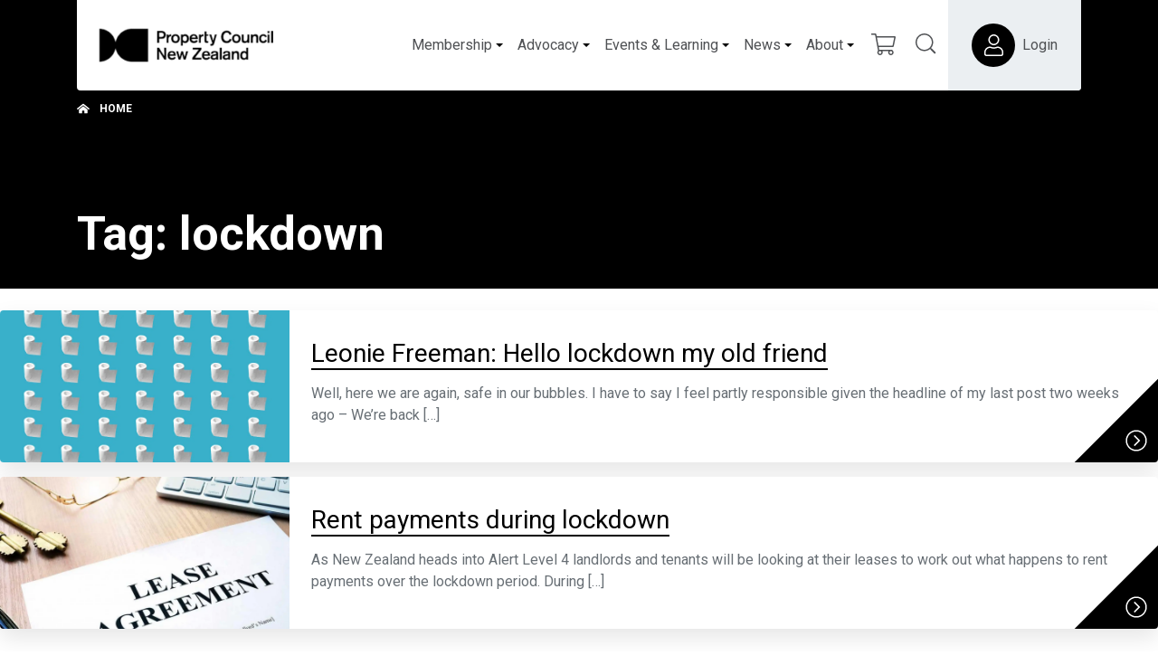

--- FILE ---
content_type: text/html; charset=UTF-8
request_url: https://www.propertynz.co.nz/tag/lockdown
body_size: 18546
content:
<!DOCTYPE html>
<html class="no-js d-flex flex-column h-100 agendtheme-skin-2020" lang="en-US">
    <head>
        <meta charset="UTF-8">
        <meta name="viewport" content="width=device-width, initial-scale=1.0">
        <meta name='robots' content='index, follow, max-image-preview:large, max-snippet:-1, max-video-preview:-1' />
	<style>img:is([sizes="auto" i], [sizes^="auto," i]) { contain-intrinsic-size: 3000px 1500px }</style>
	<script>
(function(i,s,o,g,r,a,m){i['GoogleAnalyticsObject']=r;i[r]=i[r]||function(){
(i[r].q=i[r].q||[]).push(arguments)},i[r].l=1*new Date();a=s.createElement(o),
m=s.getElementsByTagName(o)[0];a.async=1;a.src=g;m.parentNode.insertBefore(a,m)
})(window,document,'script','https://www.google-analytics.com/analytics.js','ga');

ga('create', 'UA-19253007-1', 'auto');
ga('require', 'outboundLinkTracker');

ga('send', 'pageview');
</script><meta name="application-name"
   id="agend-meta-data"
   content="Agend" 
/>
	<!-- This site is optimized with the Yoast SEO plugin v26.4 - https://yoast.com/wordpress/plugins/seo/ -->
	<title>lockdown Archives - Property Council New Zealand</title>
	<link rel="canonical" href="https://www.propertynz.co.nz/tag/lockdown" />
	<meta property="og:locale" content="en_US" />
	<meta property="og:type" content="article" />
	<meta property="og:title" content="lockdown Archives - Property Council New Zealand" />
	<meta property="og:url" content="https://www.propertynz.co.nz/tag/lockdown" />
	<meta property="og:site_name" content="Property Council New Zealand" />
	<meta name="twitter:card" content="summary_large_image" />
	<script type="application/ld+json" class="yoast-schema-graph">{"@context":"https://schema.org","@graph":[{"@type":"CollectionPage","@id":"https://www.propertynz.co.nz/tag/lockdown","url":"https://www.propertynz.co.nz/tag/lockdown","name":"lockdown Archives - Property Council New Zealand","isPartOf":{"@id":"https://www.propertynz.co.nz/#website"},"primaryImageOfPage":{"@id":"https://www.propertynz.co.nz/tag/lockdown#primaryimage"},"image":{"@id":"https://www.propertynz.co.nz/tag/lockdown#primaryimage"},"thumbnailUrl":"https://www.propertynz.co.nz/wp-content/uploads/2021/08/lockdown_loo_paper_1500px.jpg","breadcrumb":{"@id":"https://www.propertynz.co.nz/tag/lockdown#breadcrumb"},"inLanguage":"en-US"},{"@type":"ImageObject","inLanguage":"en-US","@id":"https://www.propertynz.co.nz/tag/lockdown#primaryimage","url":"https://www.propertynz.co.nz/wp-content/uploads/2021/08/lockdown_loo_paper_1500px.jpg","contentUrl":"https://www.propertynz.co.nz/wp-content/uploads/2021/08/lockdown_loo_paper_1500px.jpg","width":1500,"height":956},{"@type":"BreadcrumbList","@id":"https://www.propertynz.co.nz/tag/lockdown#breadcrumb","itemListElement":[{"@type":"ListItem","position":1,"name":"Home","item":"https://www.propertynz.co.nz/"},{"@type":"ListItem","position":2,"name":"lockdown"}]},{"@type":"WebSite","@id":"https://www.propertynz.co.nz/#website","url":"https://www.propertynz.co.nz/","name":"Property Council New Zealand","description":"Together, shaping cities where communities thrive","publisher":{"@id":"https://www.propertynz.co.nz/#organization"},"potentialAction":[{"@type":"SearchAction","target":{"@type":"EntryPoint","urlTemplate":"https://www.propertynz.co.nz/?s={search_term_string}"},"query-input":{"@type":"PropertyValueSpecification","valueRequired":true,"valueName":"search_term_string"}}],"inLanguage":"en-US"},{"@type":"Organization","@id":"https://www.propertynz.co.nz/#organization","name":"Property Council New Zealand","url":"https://www.propertynz.co.nz/","logo":{"@type":"ImageObject","inLanguage":"en-US","@id":"https://www.propertynz.co.nz/#/schema/logo/image/","url":"https://www.propertynz.co.nz/wp-content/uploads/2021/01/PropertyCouncilNZlogo-e1616622822153.png","contentUrl":"https://www.propertynz.co.nz/wp-content/uploads/2021/01/PropertyCouncilNZlogo-e1616622822153.png","width":193,"height":38,"caption":"Property Council New Zealand"},"image":{"@id":"https://www.propertynz.co.nz/#/schema/logo/image/"}}]}</script>
	<!-- / Yoast SEO plugin. -->


<link rel="alternate" type="application/rss+xml" title="Property Council New Zealand &raquo; Feed" href="https://www.propertynz.co.nz/feed" />
<link rel="alternate" type="application/rss+xml" title="Property Council New Zealand &raquo; Comments Feed" href="https://www.propertynz.co.nz/comments/feed" />
<link rel="alternate" type="text/calendar" title="Property Council New Zealand &raquo; iCal Feed" href="https://www.propertynz.co.nz/events/?ical=1" />
<link rel="alternate" type="application/rss+xml" title="Property Council New Zealand &raquo; lockdown Tag Feed" href="https://www.propertynz.co.nz/tag/lockdown/feed" />
<!-- agend theme fonts --><link rel='stylesheet' id='tribe-events-pro-mini-calendar-block-styles-css' href='https://www.propertynz.co.nz/wp-content/plugins/events-calendar-pro/build/css/tribe-events-pro-mini-calendar-block.css?ver=7.7.11' type='text/css' media='all' />
<style id='classic-theme-styles-inline-css' type='text/css'>
/*! This file is auto-generated */
.wp-block-button__link{color:#fff;background-color:#32373c;border-radius:9999px;box-shadow:none;text-decoration:none;padding:calc(.667em + 2px) calc(1.333em + 2px);font-size:1.125em}.wp-block-file__button{background:#32373c;color:#fff;text-decoration:none}
</style>
<style id='safe-svg-svg-icon-style-inline-css' type='text/css'>
.safe-svg-cover{text-align:center}.safe-svg-cover .safe-svg-inside{display:inline-block;max-width:100%}.safe-svg-cover svg{fill:currentColor;height:100%;max-height:100%;max-width:100%;width:100%}

</style>
<style id='global-styles-inline-css' type='text/css'>
:root{--wp--preset--aspect-ratio--square: 1;--wp--preset--aspect-ratio--4-3: 4/3;--wp--preset--aspect-ratio--3-4: 3/4;--wp--preset--aspect-ratio--3-2: 3/2;--wp--preset--aspect-ratio--2-3: 2/3;--wp--preset--aspect-ratio--16-9: 16/9;--wp--preset--aspect-ratio--9-16: 9/16;--wp--preset--color--black: #000000;--wp--preset--color--cyan-bluish-gray: #abb8c3;--wp--preset--color--white: #ffffff;--wp--preset--color--pale-pink: #f78da7;--wp--preset--color--vivid-red: #cf2e2e;--wp--preset--color--luminous-vivid-orange: #ff6900;--wp--preset--color--luminous-vivid-amber: #fcb900;--wp--preset--color--light-green-cyan: #7bdcb5;--wp--preset--color--vivid-green-cyan: #00d084;--wp--preset--color--pale-cyan-blue: #8ed1fc;--wp--preset--color--vivid-cyan-blue: #0693e3;--wp--preset--color--vivid-purple: #9b51e0;--wp--preset--gradient--vivid-cyan-blue-to-vivid-purple: linear-gradient(135deg,rgba(6,147,227,1) 0%,rgb(155,81,224) 100%);--wp--preset--gradient--light-green-cyan-to-vivid-green-cyan: linear-gradient(135deg,rgb(122,220,180) 0%,rgb(0,208,130) 100%);--wp--preset--gradient--luminous-vivid-amber-to-luminous-vivid-orange: linear-gradient(135deg,rgba(252,185,0,1) 0%,rgba(255,105,0,1) 100%);--wp--preset--gradient--luminous-vivid-orange-to-vivid-red: linear-gradient(135deg,rgba(255,105,0,1) 0%,rgb(207,46,46) 100%);--wp--preset--gradient--very-light-gray-to-cyan-bluish-gray: linear-gradient(135deg,rgb(238,238,238) 0%,rgb(169,184,195) 100%);--wp--preset--gradient--cool-to-warm-spectrum: linear-gradient(135deg,rgb(74,234,220) 0%,rgb(151,120,209) 20%,rgb(207,42,186) 40%,rgb(238,44,130) 60%,rgb(251,105,98) 80%,rgb(254,248,76) 100%);--wp--preset--gradient--blush-light-purple: linear-gradient(135deg,rgb(255,206,236) 0%,rgb(152,150,240) 100%);--wp--preset--gradient--blush-bordeaux: linear-gradient(135deg,rgb(254,205,165) 0%,rgb(254,45,45) 50%,rgb(107,0,62) 100%);--wp--preset--gradient--luminous-dusk: linear-gradient(135deg,rgb(255,203,112) 0%,rgb(199,81,192) 50%,rgb(65,88,208) 100%);--wp--preset--gradient--pale-ocean: linear-gradient(135deg,rgb(255,245,203) 0%,rgb(182,227,212) 50%,rgb(51,167,181) 100%);--wp--preset--gradient--electric-grass: linear-gradient(135deg,rgb(202,248,128) 0%,rgb(113,206,126) 100%);--wp--preset--gradient--midnight: linear-gradient(135deg,rgb(2,3,129) 0%,rgb(40,116,252) 100%);--wp--preset--font-size--small: 13px;--wp--preset--font-size--medium: 20px;--wp--preset--font-size--large: 36px;--wp--preset--font-size--x-large: 42px;--wp--preset--spacing--20: 0.44rem;--wp--preset--spacing--30: 0.67rem;--wp--preset--spacing--40: 1rem;--wp--preset--spacing--50: 1.5rem;--wp--preset--spacing--60: 2.25rem;--wp--preset--spacing--70: 3.38rem;--wp--preset--spacing--80: 5.06rem;--wp--preset--shadow--natural: 6px 6px 9px rgba(0, 0, 0, 0.2);--wp--preset--shadow--deep: 12px 12px 50px rgba(0, 0, 0, 0.4);--wp--preset--shadow--sharp: 6px 6px 0px rgba(0, 0, 0, 0.2);--wp--preset--shadow--outlined: 6px 6px 0px -3px rgba(255, 255, 255, 1), 6px 6px rgba(0, 0, 0, 1);--wp--preset--shadow--crisp: 6px 6px 0px rgba(0, 0, 0, 1);}:where(.is-layout-flex){gap: 0.5em;}:where(.is-layout-grid){gap: 0.5em;}body .is-layout-flex{display: flex;}.is-layout-flex{flex-wrap: wrap;align-items: center;}.is-layout-flex > :is(*, div){margin: 0;}body .is-layout-grid{display: grid;}.is-layout-grid > :is(*, div){margin: 0;}:where(.wp-block-columns.is-layout-flex){gap: 2em;}:where(.wp-block-columns.is-layout-grid){gap: 2em;}:where(.wp-block-post-template.is-layout-flex){gap: 1.25em;}:where(.wp-block-post-template.is-layout-grid){gap: 1.25em;}.has-black-color{color: var(--wp--preset--color--black) !important;}.has-cyan-bluish-gray-color{color: var(--wp--preset--color--cyan-bluish-gray) !important;}.has-white-color{color: var(--wp--preset--color--white) !important;}.has-pale-pink-color{color: var(--wp--preset--color--pale-pink) !important;}.has-vivid-red-color{color: var(--wp--preset--color--vivid-red) !important;}.has-luminous-vivid-orange-color{color: var(--wp--preset--color--luminous-vivid-orange) !important;}.has-luminous-vivid-amber-color{color: var(--wp--preset--color--luminous-vivid-amber) !important;}.has-light-green-cyan-color{color: var(--wp--preset--color--light-green-cyan) !important;}.has-vivid-green-cyan-color{color: var(--wp--preset--color--vivid-green-cyan) !important;}.has-pale-cyan-blue-color{color: var(--wp--preset--color--pale-cyan-blue) !important;}.has-vivid-cyan-blue-color{color: var(--wp--preset--color--vivid-cyan-blue) !important;}.has-vivid-purple-color{color: var(--wp--preset--color--vivid-purple) !important;}.has-black-background-color{background-color: var(--wp--preset--color--black) !important;}.has-cyan-bluish-gray-background-color{background-color: var(--wp--preset--color--cyan-bluish-gray) !important;}.has-white-background-color{background-color: var(--wp--preset--color--white) !important;}.has-pale-pink-background-color{background-color: var(--wp--preset--color--pale-pink) !important;}.has-vivid-red-background-color{background-color: var(--wp--preset--color--vivid-red) !important;}.has-luminous-vivid-orange-background-color{background-color: var(--wp--preset--color--luminous-vivid-orange) !important;}.has-luminous-vivid-amber-background-color{background-color: var(--wp--preset--color--luminous-vivid-amber) !important;}.has-light-green-cyan-background-color{background-color: var(--wp--preset--color--light-green-cyan) !important;}.has-vivid-green-cyan-background-color{background-color: var(--wp--preset--color--vivid-green-cyan) !important;}.has-pale-cyan-blue-background-color{background-color: var(--wp--preset--color--pale-cyan-blue) !important;}.has-vivid-cyan-blue-background-color{background-color: var(--wp--preset--color--vivid-cyan-blue) !important;}.has-vivid-purple-background-color{background-color: var(--wp--preset--color--vivid-purple) !important;}.has-black-border-color{border-color: var(--wp--preset--color--black) !important;}.has-cyan-bluish-gray-border-color{border-color: var(--wp--preset--color--cyan-bluish-gray) !important;}.has-white-border-color{border-color: var(--wp--preset--color--white) !important;}.has-pale-pink-border-color{border-color: var(--wp--preset--color--pale-pink) !important;}.has-vivid-red-border-color{border-color: var(--wp--preset--color--vivid-red) !important;}.has-luminous-vivid-orange-border-color{border-color: var(--wp--preset--color--luminous-vivid-orange) !important;}.has-luminous-vivid-amber-border-color{border-color: var(--wp--preset--color--luminous-vivid-amber) !important;}.has-light-green-cyan-border-color{border-color: var(--wp--preset--color--light-green-cyan) !important;}.has-vivid-green-cyan-border-color{border-color: var(--wp--preset--color--vivid-green-cyan) !important;}.has-pale-cyan-blue-border-color{border-color: var(--wp--preset--color--pale-cyan-blue) !important;}.has-vivid-cyan-blue-border-color{border-color: var(--wp--preset--color--vivid-cyan-blue) !important;}.has-vivid-purple-border-color{border-color: var(--wp--preset--color--vivid-purple) !important;}.has-vivid-cyan-blue-to-vivid-purple-gradient-background{background: var(--wp--preset--gradient--vivid-cyan-blue-to-vivid-purple) !important;}.has-light-green-cyan-to-vivid-green-cyan-gradient-background{background: var(--wp--preset--gradient--light-green-cyan-to-vivid-green-cyan) !important;}.has-luminous-vivid-amber-to-luminous-vivid-orange-gradient-background{background: var(--wp--preset--gradient--luminous-vivid-amber-to-luminous-vivid-orange) !important;}.has-luminous-vivid-orange-to-vivid-red-gradient-background{background: var(--wp--preset--gradient--luminous-vivid-orange-to-vivid-red) !important;}.has-very-light-gray-to-cyan-bluish-gray-gradient-background{background: var(--wp--preset--gradient--very-light-gray-to-cyan-bluish-gray) !important;}.has-cool-to-warm-spectrum-gradient-background{background: var(--wp--preset--gradient--cool-to-warm-spectrum) !important;}.has-blush-light-purple-gradient-background{background: var(--wp--preset--gradient--blush-light-purple) !important;}.has-blush-bordeaux-gradient-background{background: var(--wp--preset--gradient--blush-bordeaux) !important;}.has-luminous-dusk-gradient-background{background: var(--wp--preset--gradient--luminous-dusk) !important;}.has-pale-ocean-gradient-background{background: var(--wp--preset--gradient--pale-ocean) !important;}.has-electric-grass-gradient-background{background: var(--wp--preset--gradient--electric-grass) !important;}.has-midnight-gradient-background{background: var(--wp--preset--gradient--midnight) !important;}.has-small-font-size{font-size: var(--wp--preset--font-size--small) !important;}.has-medium-font-size{font-size: var(--wp--preset--font-size--medium) !important;}.has-large-font-size{font-size: var(--wp--preset--font-size--large) !important;}.has-x-large-font-size{font-size: var(--wp--preset--font-size--x-large) !important;}
:where(.wp-block-post-template.is-layout-flex){gap: 1.25em;}:where(.wp-block-post-template.is-layout-grid){gap: 1.25em;}
:where(.wp-block-columns.is-layout-flex){gap: 2em;}:where(.wp-block-columns.is-layout-grid){gap: 2em;}
:root :where(.wp-block-pullquote){font-size: 1.5em;line-height: 1.6;}
</style>
<link rel='stylesheet' id='agend-plugin-committees-extension-css' href='https://www.propertynz.co.nz/wp-content/plugins/agend-committees-extension/public/css/plugin.css?ver=1.2.0' type='text/css' media='all' />
<link rel='stylesheet' id='agend-plugin-pcnz-plugin-css' href='https://www.propertynz.co.nz/wp-content/plugins/pcnz-plugin/public/css/plugin.css?ver=1.5.1' type='text/css' media='all' />
<link rel='stylesheet' id='woocommerce-layout-css' href='https://www.propertynz.co.nz/wp-content/plugins/woocommerce/assets/css/woocommerce-layout.css?ver=10.4.3' type='text/css' media='all' />
<link rel='stylesheet' id='woocommerce-smallscreen-css' href='https://www.propertynz.co.nz/wp-content/plugins/woocommerce/assets/css/woocommerce-smallscreen.css?ver=10.4.3' type='text/css' media='only screen and (max-width: 768px)' />
<link rel='stylesheet' id='woocommerce-general-css' href='https://www.propertynz.co.nz/wp-content/plugins/woocommerce/assets/css/woocommerce.css?ver=10.4.3' type='text/css' media='all' />
<style id='woocommerce-inline-inline-css' type='text/css'>
.woocommerce form .form-row .required { visibility: visible; }
</style>
<link rel='stylesheet' id='tribe-events-v2-single-skeleton-css' href='https://www.propertynz.co.nz/wp-content/plugins/the-events-calendar/build/css/tribe-events-single-skeleton.css?ver=6.15.12.2' type='text/css' media='all' />
<link rel='stylesheet' id='tribe-events-v2-single-skeleton-full-css' href='https://www.propertynz.co.nz/wp-content/plugins/the-events-calendar/build/css/tribe-events-single-full.css?ver=6.15.12.2' type='text/css' media='all' />
<link rel='stylesheet' id='tec-events-elementor-widgets-base-styles-css' href='https://www.propertynz.co.nz/wp-content/plugins/the-events-calendar/build/css/integrations/plugins/elementor/widgets/widget-base.css?ver=6.15.12.2' type='text/css' media='all' />
<link rel='stylesheet' id='if-menu-site-css-css' href='https://www.propertynz.co.nz/wp-content/plugins/if-menu/assets/if-menu-site.css?ver=6.8.3' type='text/css' media='all' />
<link rel='stylesheet' id='find-member-css-css' href='https://www.propertynz.co.nz/wp-content/plugins/iugo-find-a-member/assets/find-a-member.css?id=b9fcae2bdec065ee05af' type='text/css' media='all' />
<link rel='stylesheet' id='agend-css' href='https://www.propertynz.co.nz/wp-content/plugins/iugo-membership-kiosk/public/build/assets/agend-base-6ZRXp138.css' type='text/css' media='all' />
<link rel='stylesheet' id='agendtheme-css-css' href='https://www.propertynz.co.nz/wp-content/themes/wordpress-theme-agend/dist/skin-2020.css?id=a71ad9fa8c2de6cb1c1696bd1683de65' type='text/css' media='all' />
<link rel='stylesheet' id='agendtheme-print-css' href='https://www.propertynz.co.nz/wp-content/themes/wordpress-theme-agend/dist/print.css?id=1886f815619ed1ccc14ce5e356d7240c' type='text/css' media='print' />
<link rel='stylesheet' id='searchwp-forms-css' href='https://www.propertynz.co.nz/wp-content/plugins/searchwp/assets/css/frontend/search-forms.min.css?ver=4.5.5' type='text/css' media='all' />
<link rel='stylesheet' id='dashicons-css' href='https://www.propertynz.co.nz/wp-includes/css/dashicons.min.css?ver=6.8.3' type='text/css' media='all' />
<link rel='stylesheet' id='acf-global-css' href='https://www.propertynz.co.nz/wp-content/plugins/advanced-custom-fields-pro/assets/build/css/acf-global.min.css?ver=6.6.2' type='text/css' media='all' />
<link rel='stylesheet' id='acf-input-css' href='https://www.propertynz.co.nz/wp-content/plugins/advanced-custom-fields-pro/assets/build/css/acf-input.min.css?ver=6.6.2' type='text/css' media='all' />
<link rel='stylesheet' id='acf-pro-input-css' href='https://www.propertynz.co.nz/wp-content/plugins/advanced-custom-fields-pro/assets/build/css/pro/acf-pro-input.min.css?ver=6.6.2' type='text/css' media='all' />
<link rel='stylesheet' id='select2-css' href='https://www.propertynz.co.nz/wp-content/plugins/woocommerce/assets/css/select2.css?ver=10.4.3' type='text/css' media='all' />
<link rel='stylesheet' id='acf-datepicker-css' href='https://www.propertynz.co.nz/wp-content/plugins/advanced-custom-fields-pro/assets/inc/datepicker/jquery-ui.min.css?ver=1.11.4' type='text/css' media='all' />
<link rel='stylesheet' id='acf-timepicker-css' href='https://www.propertynz.co.nz/wp-content/plugins/advanced-custom-fields-pro/assets/inc/timepicker/jquery-ui-timepicker-addon.min.css?ver=1.6.1' type='text/css' media='all' />
<link rel='stylesheet' id='wp-color-picker-css' href='https://www.propertynz.co.nz/wp-admin/css/color-picker.min.css?ver=6.8.3' type='text/css' media='all' />
<link rel='stylesheet' id='elementor-frontend-css' href='https://www.propertynz.co.nz/wp-content/plugins/elementor/assets/css/frontend.min.css?ver=3.33.4' type='text/css' media='all' />
<link rel='stylesheet' id='eael-general-css' href='https://www.propertynz.co.nz/wp-content/plugins/essential-addons-for-elementor-lite/assets/front-end/css/view/general.min.css?ver=6.5.5' type='text/css' media='all' />
<link rel='stylesheet' id='agend-products-css' href='https://www.propertynz.co.nz/wp-content/plugins/iugo-membership-kiosk-products-extension/assets/css/agend-products.css?id=d852013a54f52b8d309e266f6dcbbf44' type='text/css' media='all' />
<style id='agend-products-event-inline-css' type='text/css'>
:root {
--color-event-text-light: #909090;
--color-event-border: #e7e7e7;
--color-event-session-bg: #f4f4f4;
--color-event-session-bg-break: #f4f4f4;
--color-event-session-link-toggle: #666;
--color-event-session-slot-1: #8cc87d;
--color-event-session-slot-2: #b1a0d6;
--color-event-session-slot-3: #84d0d2;
--color-event-session-slot-4: #d6387f;
--color-event-session-slot-5: #d49f75;
--color-event-session-slot-6: #91c6ed;
--color-event-button: #5091cd;
--color-event-button-hover: #4182ce;
--color-event-menu-bg: #026cb6;
--color-event-menu-border: #5091cd;
}
</style>
<script type="text/javascript" src="https://www.propertynz.co.nz/wp-content/plugins/agend-committees-extension/public/js/plugin.js?ver=1.2.0" id="agend-plugin-committees-extension-js"></script>
<script type="text/javascript" src="https://www.propertynz.co.nz/wp-includes/js/jquery/jquery.min.js?ver=3.7.1" id="jquery-core-js"></script>
<script type="text/javascript" src="https://www.propertynz.co.nz/wp-includes/js/jquery/jquery-migrate.min.js?ver=3.4.1" id="jquery-migrate-js"></script>
<script type="text/javascript" src="https://www.propertynz.co.nz/wp-includes/js/dist/hooks.min.js?ver=4d63a3d491d11ffd8ac6" id="wp-hooks-js"></script>
<script type="text/javascript" id="say-what-js-js-extra">
/* <![CDATA[ */
var say_what_data = {"replacements":{"woocommerce|Register|":"Sign Up","woocommerce|Lost your password?|":"Create or reset your password","woocommerce|Click here to reset your password|":"Click here to create or reset your password","woocommerce|Someone has requested a new password for the following account on %s:|":"Someone has requested to create or reset the password for the following account on %s:","woocommerce|Lost your password? Please enter your username or email address. You will receive a link to create a new password via email.|":"To create or reset your password, please enter your email address below. Please keep an eye on your inbox (including your junk folder) for the link to create a new password."}};
/* ]]> */
</script>
<script type="text/javascript" src="https://www.propertynz.co.nz/wp-content/plugins/say-what/assets/build/frontend.js?ver=fd31684c45e4d85aeb4e" id="say-what-js-js"></script>
<script type="text/javascript" src="https://www.propertynz.co.nz/wp-content/plugins/woocommerce/assets/js/jquery-blockui/jquery.blockUI.min.js?ver=2.7.0-wc.10.4.3" id="wc-jquery-blockui-js" defer="defer" data-wp-strategy="defer"></script>
<script type="text/javascript" id="wc-add-to-cart-js-extra">
/* <![CDATA[ */
var wc_add_to_cart_params = {"ajax_url":"\/wp-admin\/admin-ajax.php","wc_ajax_url":"\/?wc-ajax=%%endpoint%%","i18n_view_cart":"View cart","cart_url":"https:\/\/www.propertynz.co.nz\/cart","is_cart":"","cart_redirect_after_add":"no"};
/* ]]> */
</script>
<script type="text/javascript" src="https://www.propertynz.co.nz/wp-content/plugins/woocommerce/assets/js/frontend/add-to-cart.min.js?ver=10.4.3" id="wc-add-to-cart-js" defer="defer" data-wp-strategy="defer"></script>
<script type="text/javascript" src="https://www.propertynz.co.nz/wp-content/plugins/woocommerce/assets/js/js-cookie/js.cookie.min.js?ver=2.1.4-wc.10.4.3" id="wc-js-cookie-js" defer="defer" data-wp-strategy="defer"></script>
<script type="text/javascript" id="woocommerce-js-extra">
/* <![CDATA[ */
var woocommerce_params = {"ajax_url":"\/wp-admin\/admin-ajax.php","wc_ajax_url":"\/?wc-ajax=%%endpoint%%","i18n_password_show":"Show password","i18n_password_hide":"Hide password"};
/* ]]> */
</script>
<script type="text/javascript" src="https://www.propertynz.co.nz/wp-content/plugins/woocommerce/assets/js/frontend/woocommerce.min.js?ver=10.4.3" id="woocommerce-js" defer="defer" data-wp-strategy="defer"></script>
<script type="text/javascript" src="https://www.propertynz.co.nz/wp-includes/js/jquery/ui/core.min.js?ver=1.13.3" id="jquery-ui-core-js"></script>
<script type="text/javascript" src="https://www.propertynz.co.nz/wp-includes/js/jquery/ui/mouse.min.js?ver=1.13.3" id="jquery-ui-mouse-js"></script>
<script type="text/javascript" src="https://www.propertynz.co.nz/wp-includes/js/jquery/ui/sortable.min.js?ver=1.13.3" id="jquery-ui-sortable-js"></script>
<script type="text/javascript" src="https://www.propertynz.co.nz/wp-includes/js/jquery/ui/resizable.min.js?ver=1.13.3" id="jquery-ui-resizable-js"></script>
<script type="text/javascript" src="https://www.propertynz.co.nz/wp-content/plugins/advanced-custom-fields-pro/assets/build/js/acf.min.js?ver=6.6.2" id="acf-js"></script>
<script type="text/javascript" src="https://www.propertynz.co.nz/wp-includes/js/dist/dom-ready.min.js?ver=f77871ff7694fffea381" id="wp-dom-ready-js"></script>
<script type="text/javascript" src="https://www.propertynz.co.nz/wp-includes/js/dist/i18n.min.js?ver=5e580eb46a90c2b997e6" id="wp-i18n-js"></script>
<script type="text/javascript" id="wp-i18n-js-after">
/* <![CDATA[ */
wp.i18n.setLocaleData( { 'text direction\u0004ltr': [ 'ltr' ] } );
/* ]]> */
</script>
<script type="text/javascript" src="https://www.propertynz.co.nz/wp-includes/js/dist/a11y.min.js?ver=3156534cc54473497e14" id="wp-a11y-js"></script>
<script type="text/javascript" src="https://www.propertynz.co.nz/wp-content/plugins/advanced-custom-fields-pro/assets/build/js/acf-input.min.js?ver=6.6.2" id="acf-input-js"></script>
<script type="text/javascript" src="https://www.propertynz.co.nz/wp-content/plugins/advanced-custom-fields-pro/assets/build/js/pro/acf-pro-input.min.js?ver=6.6.2" id="acf-pro-input-js"></script>
<script type="text/javascript" src="https://www.propertynz.co.nz/wp-content/plugins/advanced-custom-fields-pro/assets/build/js/pro/acf-pro-ui-options-page.min.js?ver=6.6.2" id="acf-pro-ui-options-page-js"></script>
<script type="text/javascript" src="https://www.propertynz.co.nz/wp-content/plugins/woocommerce/assets/js/select2/select2.full.min.js?ver=4.0.3-wc.10.4.3" id="wc-select2-js" defer="defer" data-wp-strategy="defer"></script>
<script type="text/javascript" src="https://www.propertynz.co.nz/wp-includes/js/jquery/ui/datepicker.min.js?ver=1.13.3" id="jquery-ui-datepicker-js"></script>
<script type="text/javascript" id="jquery-ui-datepicker-js-after">
/* <![CDATA[ */
jQuery(function(jQuery){jQuery.datepicker.setDefaults({"closeText":"Close","currentText":"Today","monthNames":["January","February","March","April","May","June","July","August","September","October","November","December"],"monthNamesShort":["Jan","Feb","Mar","Apr","May","Jun","Jul","Aug","Sep","Oct","Nov","Dec"],"nextText":"Next","prevText":"Previous","dayNames":["Sunday","Monday","Tuesday","Wednesday","Thursday","Friday","Saturday"],"dayNamesShort":["Sun","Mon","Tue","Wed","Thu","Fri","Sat"],"dayNamesMin":["S","M","T","W","T","F","S"],"dateFormat":"MM d, yy","firstDay":0,"isRTL":false});});
/* ]]> */
</script>
<script type="text/javascript" src="https://www.propertynz.co.nz/wp-content/plugins/advanced-custom-fields-pro/assets/inc/timepicker/jquery-ui-timepicker-addon.min.js?ver=1.6.1" id="acf-timepicker-js"></script>
<script type="text/javascript" src="https://www.propertynz.co.nz/wp-includes/js/jquery/ui/draggable.min.js?ver=1.13.3" id="jquery-ui-draggable-js"></script>
<script type="text/javascript" src="https://www.propertynz.co.nz/wp-includes/js/jquery/ui/slider.min.js?ver=1.13.3" id="jquery-ui-slider-js"></script>
<script type="text/javascript" src="https://www.propertynz.co.nz/wp-includes/js/jquery/jquery.ui.touch-punch.js?ver=0.2.2" id="jquery-touch-punch-js"></script>
<script type="text/javascript" src="https://www.propertynz.co.nz/wp-admin/js/iris.min.js?ver=1.0.7" id="iris-js"></script>
<script type="text/javascript" src="https://www.propertynz.co.nz/wp-admin/js/color-picker.min.js?ver=6.8.3" id="wp-color-picker-js"></script>
<script type="text/javascript" src="https://www.propertynz.co.nz/wp-content/plugins/advanced-custom-fields-pro/assets/inc/color-picker-alpha/wp-color-picker-alpha.js?ver=3.0.0" id="acf-color-picker-alpha-js"></script>
<link rel="https://api.w.org/" href="https://www.propertynz.co.nz/wp-json/" /><link rel="alternate" title="JSON" type="application/json" href="https://www.propertynz.co.nz/wp-json/wp/v2/tags/92" /><link rel="EditURI" type="application/rsd+xml" title="RSD" href="https://www.propertynz.co.nz/xmlrpc.php?rsd" />
<meta name="generator" content="WordPress 6.8.3" />
<meta name="generator" content="WooCommerce 10.4.3" />
<meta name="et-api-version" content="v1"><meta name="et-api-origin" content="https://www.propertynz.co.nz"><link rel="https://theeventscalendar.com/" href="https://www.propertynz.co.nz/wp-json/tribe/tickets/v1/" /><meta name="tec-api-version" content="v1"><meta name="tec-api-origin" content="https://www.propertynz.co.nz"><link rel="alternate" href="https://www.propertynz.co.nz/wp-json/tribe/events/v1/events/?tags=lockdown" /><link rel="preconnect" href="https://fonts.googleapis.com">
<link rel="preconnect" href="https://fonts.gstatic.com" crossorigin>
<link rel="stylesheet" href="https://fonts.googleapis.com/css2?family=Roboto+Condensed:ital,wght@0,400;0,700;1,400;1,700&#038;family=Roboto:ital,wght@0,400;0,700;1,400;1,700&#038;display=swap">	<noscript><style>.woocommerce-product-gallery{ opacity: 1 !important; }</style></noscript>
	<meta name="generator" content="Elementor 3.33.4; features: additional_custom_breakpoints; settings: css_print_method-internal, google_font-enabled, font_display-auto">
			<style>
				.e-con.e-parent:nth-of-type(n+4):not(.e-lazyloaded):not(.e-no-lazyload),
				.e-con.e-parent:nth-of-type(n+4):not(.e-lazyloaded):not(.e-no-lazyload) * {
					background-image: none !important;
				}
				@media screen and (max-height: 1024px) {
					.e-con.e-parent:nth-of-type(n+3):not(.e-lazyloaded):not(.e-no-lazyload),
					.e-con.e-parent:nth-of-type(n+3):not(.e-lazyloaded):not(.e-no-lazyload) * {
						background-image: none !important;
					}
				}
				@media screen and (max-height: 640px) {
					.e-con.e-parent:nth-of-type(n+2):not(.e-lazyloaded):not(.e-no-lazyload),
					.e-con.e-parent:nth-of-type(n+2):not(.e-lazyloaded):not(.e-no-lazyload) * {
						background-image: none !important;
					}
				}
			</style>
			<link rel="icon" href="https://www.propertynz.co.nz/wp-content/uploads/2021/01/PropertyCouncilNZ-04-100x100.png" sizes="32x32" />
<link rel="icon" href="https://www.propertynz.co.nz/wp-content/uploads/2021/01/PropertyCouncilNZ-04-300x300.png" sizes="192x192" />
<link rel="apple-touch-icon" href="https://www.propertynz.co.nz/wp-content/uploads/2021/01/PropertyCouncilNZ-04-300x300.png" />
<meta name="msapplication-TileImage" content="https://www.propertynz.co.nz/wp-content/uploads/2021/01/PropertyCouncilNZ-04-300x300.png" />
		<style type="text/css" id="wp-custom-css">
			body.page-template-elementor_canvas .agendtheme-menu-toggle-button {
display:none;
}


body.page-template-elementor_canvas .elementor-sub-item > .icon {
    display: none;
}		</style>
		<style id="agendtheme-css" type="text/css">:root { --at-font-family-sans-serif: "Helvetica Neue", Roboto, Arial, sans-serif;--at-font-family-base: "Helvetica Neue", Roboto, Arial, sans-serif;--at-font-family-condensed: Roboto, "Helvetica Neue", Arial, sans-serif;--at-color-accent: #000000;--at-color-secondary-accent: #000000;--at-color-background-footer: #000000;--at-form-field-text-color: #1e1e1e;--at-form-field-description-color: #777777 }</style>    </head>
<body class="archive tag tag-lockdown tag-92 wp-custom-logo wp-theme-wordpress-theme-agend theme-wordpress-theme-agend woocommerce-no-js tribe-no-js tec-no-tickets-on-recurring tec-no-rsvp-on-recurring d-flex flex-grow-1 flex-column theme-agend--mast agendtheme-events-desc-standard elementor-default elementor-kit-1 tribe-theme-wordpress-theme-agend"        style="--agendtheme-custom-logo-url: url('https://www.propertynz.co.nz/wp-content/uploads/2021/01/PropertyCouncilNZlogo-e1616622822153.png');">


<header id="agendtheme-header" role="banner" class="agendtheme-header">
	
    <div class="agendtheme-header-inner">
        <div class="agendtheme-header-logo">
            <div class="agendtheme-header-logo-inner">
				<div class="agendtheme-watermark"><span class="agendtheme-logo"><a href="https://www.propertynz.co.nz/" class="custom-logo-link" rel="home"><img src="https://www.propertynz.co.nz/wp-content/uploads/2021/01/PropertyCouncilNZlogo-e1616622822153.png" class="custom-logo" alt="Property Council New Zealand" decoding="async" /></a></span><span class="agendtheme-title">Property Council New Zealand</span></div>            </div>
        </div>
        <div class="agendtheme-header-skip-link">
            <a href="#agendtheme-content" class="btn btn-primary">Go to main content</a>
        </div>

		
            <div class="agendtheme-header-navigation-toggle">
                <button class="agendtheme-icon-button"
                        data-agendtheme-click-toggle-class="body;show-condensed-navigation & #agendtheme-header;show-condensed-navigation & #agendtheme-header .agendtheme-header-navigation-toggle .open-navigation;d-none & #agendtheme-header .agendtheme-header-navigation-toggle .close-navigation;d-none">
                    <i title="Toggle menu"
                       class="fal fa-bars open-navigation"></i>
                    <i title="Toggle menu"
                       class="fal fa-times close-navigation d-none" aria-hidden="true"></i>
                </button>
            </div>

            <nav class="agendtheme-header-navigation" role="navigation">

                <div class="agendtheme-header-navigation-wrap">

					
                    
	                                    <div class="agendtheme-header-icons d-lg-flex">
                    
                        
<div class="header-cart-link">
    <a class="agendtheme-icon-button" href="https://www.propertynz.co.nz/cart">
        <i title="View cart" class="fal fa-shopping-cart"></i>
        <i title="0 items" class="agendtheme-badge" data-badge-count="0">0</i>    </a>
</div>

                                                    <div class="header-search-toggle">
                                <button class="agendtheme-icon-button"
                                        data-agendtheme-click-toggle-class="#agendtheme-header;show-expanded-search-form&"
                                        data-agendtheme-click-focus="#agendtheme-header .agendtheme-header-search-form input[type=search]"
                                >
                                    <i title="Toggle display of search form"
                                       class="fal fa-search"></i>
                                </button>
                            </div>
                            <div class="agendtheme-header-search-form d-flex"
                                 data-agendtheme-blur-toggle-class="#agendtheme-header;show-expanded-search-form"
                            >
                                
<form role="search" method="get" class="search-form" action="https://www.propertynz.co.nz/">
	<label for="agend-search-form-input" class="sr-only">Search the website...</label>
		<input type="search" class="search-field" id="agend-search-form-input"
				placeholder="Search the website..."
				value="" name="s">
		<div class="form-action-wrapper">
			<button class="agendtheme-icon-button">
				<i title="Submit your search" class="fal fa-search"></i>
			</button>
		</div>
</form>

                            </div>
                        
			                            </div>                     
                    <ul class="agendtheme-header-navigation-menu">
												<li id="menu-item-28" class="menu-item menu-item-type-post_type menu-item-object-page menu-item-has-children menu-item-28"><a href="https://www.propertynz.co.nz/apply-for-membership"><span class="icon"></span> <span class="label">Membership</span></a>
<ul class="sub-menu">
	<li id="menu-item-1927" class="menu-item menu-item-type-post_type menu-item-object-page menu-item-1927"><a href="https://www.propertynz.co.nz/why-join"><span class="icon"></span> <span class="label">Why Join?</span></a></li>
	<li id="menu-item-1928" class="menu-item menu-item-type-post_type menu-item-object-page menu-item-1928"><a href="https://www.propertynz.co.nz/apply-for-membership"><span class="icon"></span> <span class="label">Apply Now</span></a></li>
</ul>
</li>
<li id="menu-item-303" class="menu-item menu-item-type-post_type menu-item-object-page menu-item-has-children menu-item-303"><a href="https://www.propertynz.co.nz/advocacy"><span class="icon"></span> <span class="label">Advocacy</span></a>
<ul class="sub-menu">
	<li id="menu-item-3279" class="menu-item menu-item-type-custom menu-item-object-custom menu-item-has-children menu-item-3279"><a href="https://www.propertynz.co.nz/advocacy"><span class="icon"></span> <span class="label">Our Priorities</span></a>
	<ul class="sub-menu">
		<li id="menu-item-51909" class="menu-item menu-item-type-post_type menu-item-object-page menu-item-51909"><a href="https://www.propertynz.co.nz/advocacy/thriving-cities"><span class="icon"></span> <span class="label">Enable thriving cities</span></a></li>
		<li id="menu-item-51908" class="menu-item menu-item-type-post_type menu-item-object-page menu-item-51908"><a href="https://www.propertynz.co.nz/advocacy/planning-system"><span class="icon"></span> <span class="label">Transform the planning system</span></a></li>
		<li id="menu-item-51911" class="menu-item menu-item-type-post_type menu-item-object-page menu-item-51911"><a href="https://www.propertynz.co.nz/advocacy/regulation-and-tax-settings"><span class="icon"></span> <span class="label">Fairer regulation and tax settings</span></a></li>
		<li id="menu-item-51907" class="menu-item menu-item-type-post_type menu-item-object-page menu-item-51907"><a href="https://www.propertynz.co.nz/advocacy/housing"><span class="icon"></span> <span class="label">Deliver housing that enhances communities</span></a></li>
		<li id="menu-item-51910" class="menu-item menu-item-type-post_type menu-item-object-page menu-item-51910"><a href="https://www.propertynz.co.nz/advocacy/sustainability-and-resilience"><span class="icon"></span> <span class="label">Sustainability and resilience</span></a></li>
	</ul>
</li>
	<li id="menu-item-2123" class="menu-item menu-item-type-post_type menu-item-object-page menu-item-has-children menu-item-2123"><a href="https://www.propertynz.co.nz/industry-leadership"><span class="icon"></span> <span class="label">Industry Leadership</span></a>
	<ul class="sub-menu">
		<li id="menu-item-2124" class="menu-item menu-item-type-post_type menu-item-object-page menu-item-2124"><a href="https://www.propertynz.co.nz/inclusion"><span class="icon"></span> <span class="label">Diversity &#038; Inclusion</span></a></li>
		<li id="menu-item-3129" class="menu-item menu-item-type-post_type menu-item-object-page menu-item-3129"><a href="https://www.propertynz.co.nz/speaker-hub"><span class="icon"></span> <span class="label">Speaker Hub</span></a></li>
		<li id="menu-item-2484" class="menu-item menu-item-type-post_type menu-item-object-page menu-item-2484"><a href="https://www.propertynz.co.nz/industry-leadership/member-laureate"><span class="icon"></span> <span class="label">Members’ Laureate</span></a></li>
	</ul>
</li>
	<li id="menu-item-325" class="menu-item menu-item-type-custom menu-item-object-custom menu-item-325"><a href="/submissions"><span class="icon"></span> <span class="label">Submissions</span></a></li>
</ul>
</li>
<li id="menu-item-123" class="menu-item menu-item-type-custom menu-item-object-custom menu-item-has-children menu-item-123"><a href="https://www.propertynz.co.nz/events"><span class="icon"></span> <span class="label">Events &#038; Learning</span></a>
<ul class="sub-menu">
	<li id="menu-item-3280" class="menu-item menu-item-type-custom menu-item-object-custom menu-item-3280"><a href="https://www.propertynz.co.nz/events"><span class="icon"></span> <span class="label">Upcoming Events</span></a></li>
	<li id="menu-item-82125" class="menu-item menu-item-type-custom menu-item-object-custom menu-item-has-children menu-item-82125"><a href="https://www.propertynz.co.nz/events"><span class="icon"></span> <span class="label">Awards</span></a>
	<ul class="sub-menu">
		<li id="menu-item-89079" class="menu-item menu-item-type-post_type menu-item-object-page menu-item-89079"><a href="https://www.propertynz.co.nz/property-industry-awards"><span class="icon"></span> <span class="label">Property Industry Awards</span></a></li>
		<li id="menu-item-67296" class="menu-item menu-item-type-post_type menu-item-object-page menu-item-67296"><a href="https://www.propertynz.co.nz/property-people-awards"><span class="icon"></span> <span class="label">Property People Awards</span></a></li>
	</ul>
</li>
	<li id="menu-item-82124" class="menu-item menu-item-type-custom menu-item-object-custom menu-item-has-children menu-item-82124"><a href="https://www.propertynz.co.nz/events"><span class="icon"></span> <span class="label">Conferences</span></a>
	<ul class="sub-menu">
		<li id="menu-item-44112" class="menu-item menu-item-type-post_type menu-item-object-page menu-item-44112"><a href="https://www.propertynz.co.nz/the-property-conference"><span class="icon"></span> <span class="label">The Property Conference</span></a></li>
		<li id="menu-item-47097" class="menu-item menu-item-type-post_type menu-item-object-page menu-item-47097"><a href="https://www.propertynz.co.nz/retail-conference"><span class="icon"></span> <span class="label">Retail Conference</span></a></li>
		<li id="menu-item-51625" class="menu-item menu-item-type-post_type menu-item-object-page menu-item-51625"><a href="https://www.propertynz.co.nz/residential-development-summit"><span class="icon"></span> <span class="label">Residential Development Summit</span></a></li>
		<li id="menu-item-48204" class="menu-item menu-item-type-post_type menu-item-object-page menu-item-48204"><a href="https://www.propertynz.co.nz/reset"><span class="icon"></span> <span class="label">Reset ESG Summit</span></a></li>
	</ul>
</li>
	<li id="menu-item-57444" class="menu-item menu-item-type-post_type menu-item-object-page menu-item-57444"><a href="https://www.propertynz.co.nz/developu"><span class="icon"></span> <span class="label">DevelopU</span></a></li>
	<li id="menu-item-29086" class="menu-item menu-item-type-post_type menu-item-object-page menu-item-29086"><a href="https://www.propertynz.co.nz/speaker-hub"><span class="icon"></span> <span class="label">Speaker Hub</span></a></li>
</ul>
</li>
<li id="menu-item-279" class="menu-item menu-item-type-post_type menu-item-object-page menu-item-has-children menu-item-279"><a href="https://www.propertynz.co.nz/news-media"><span class="icon"></span> <span class="label">News</span></a>
<ul class="sub-menu">
	<li id="menu-item-323" class="menu-item menu-item-type-custom menu-item-object-custom menu-item-323"><a href="/News"><span class="icon"></span> <span class="label">News</span></a></li>
	<li id="menu-item-81444" class="menu-item menu-item-type-custom menu-item-object-custom menu-item-has-children menu-item-81444"><a><span class="icon"></span> <span class="label">Publications</span></a>
	<ul class="sub-menu">
		<li id="menu-item-81442" class="menu-item menu-item-type-post_type menu-item-object-page menu-item-81442"><a href="https://www.propertynz.co.nz/research/property-council-leases"><span class="icon"></span> <span class="label">Property Council Leases</span></a></li>
		<li id="menu-item-85838" class="menu-item menu-item-type-post_type menu-item-object-page menu-item-85838"><a href="https://www.propertynz.co.nz/research/guide-for-measurement-of-rentable-areas"><span class="icon"></span> <span class="label">Guide for the Measurement of Rentable Areas</span></a></li>
		<li id="menu-item-31640" class="menu-item menu-item-type-post_type menu-item-object-page menu-item-31640"><a href="https://www.propertynz.co.nz/research/ratings-snapshot"><span class="icon"></span> <span class="label">Ratings Snapshot</span></a></li>
		<li id="menu-item-85839" class="menu-item menu-item-type-post_type menu-item-object-page menu-item-85839"><a href="https://www.propertynz.co.nz/research/guide-for-measurement-of-residential-properties"><span class="icon"></span> <span class="label">Guide for the Measurement of Residential Properties</span></a></li>
		<li id="menu-item-16236" class="menu-item menu-item-type-post_type menu-item-object-page menu-item-16236"><a href="https://www.propertynz.co.nz/research/operational-guidelines-for-determining-a-fair-proportion-of-rent"><span class="icon"></span> <span class="label">Operational Guidelines for Determining a Fair Proportion of Rent</span></a></li>
	</ul>
</li>
	<li id="menu-item-324" class="menu-item menu-item-type-custom menu-item-object-custom menu-item-324"><a href="/media-releases"><span class="icon"></span> <span class="label">Media Releases</span></a></li>
	<li id="menu-item-81443" class="menu-item menu-item-type-custom menu-item-object-custom menu-item-has-children menu-item-81443"><a><span class="icon"></span> <span class="label">Research</span></a>
	<ul class="sub-menu">
		<li id="menu-item-84363" class="menu-item menu-item-type-post_type menu-item-object-page menu-item-84363"><a href="https://www.propertynz.co.nz/industryimpact"><span class="icon"></span> <span class="label">Property Industry Impact Report</span></a></li>
		<li id="menu-item-20347" class="menu-item menu-item-type-post_type menu-item-object-page menu-item-20347"><a href="https://www.propertynz.co.nz/research/yardi-property-council-proptech-survey"><span class="icon"></span> <span class="label">Yardi / Property Council Tech Survey</span></a></li>
	</ul>
</li>
</ul>
</li>
<li id="menu-item-90" class="menu-item menu-item-type-post_type menu-item-object-page menu-item-has-children menu-item-90"><a href="https://www.propertynz.co.nz/about-us"><span class="icon"></span> <span class="label">About</span></a>
<ul class="sub-menu">
	<li id="menu-item-3288" class="menu-item menu-item-type-custom menu-item-object-custom menu-item-has-children menu-item-3288"><a href="https://www.propertynz.co.nz/about-us"><span class="icon"></span> <span class="label">About Property Council</span></a>
	<ul class="sub-menu">
		<li id="menu-item-735" class="menu-item menu-item-type-post_type menu-item-object-page menu-item-735"><a href="https://www.propertynz.co.nz/about-us/our-strategy"><span class="icon"></span> <span class="label">Our Strategy</span></a></li>
		<li id="menu-item-13863" class="menu-item menu-item-type-post_type menu-item-object-page menu-item-13863"><a href="https://www.propertynz.co.nz/annual-reports"><span class="icon"></span> <span class="label">Annual Reports</span></a></li>
	</ul>
</li>
	<li id="menu-item-70276" class="menu-item menu-item-type-custom menu-item-object-custom menu-item-has-children menu-item-70276"><a href="#regions"><span class="icon"></span> <span class="label">Our Regions</span></a>
	<ul class="sub-menu">
		<li id="menu-item-70751" class="menu-item menu-item-type-post_type menu-item-object-page menu-item-70751"><a href="https://www.propertynz.co.nz/about-us/our-regions/auckland-region"><span class="icon"></span> <span class="label">Auckland Region</span></a></li>
		<li id="menu-item-70749" class="menu-item menu-item-type-post_type menu-item-object-page menu-item-70749"><a href="https://www.propertynz.co.nz/about-us/our-regions/central-region"><span class="icon"></span> <span class="label">Central Region</span></a></li>
		<li id="menu-item-70748" class="menu-item menu-item-type-post_type menu-item-object-page menu-item-70748"><a href="https://www.propertynz.co.nz/about-us/our-regions/wellington-region"><span class="icon"></span> <span class="label">Wellington Region</span></a></li>
		<li id="menu-item-70750" class="menu-item menu-item-type-post_type menu-item-object-page menu-item-has-children menu-item-70750"><a href="https://www.propertynz.co.nz/about-us/our-regions/south-island-region"><span class="icon"></span> <span class="label">South Island Region</span></a>
		<ul class="sub-menu">
			<li id="menu-item-82944" class="menu-item menu-item-type-post_type menu-item-object-page menu-item-82944"><a href="https://www.propertynz.co.nz/about-us/our-regions/south-island-region/south-island-education-trust-grants"><span class="icon"></span> <span class="label">South Island Education Trust Grants</span></a></li>
		</ul>
</li>
	</ul>
</li>
	<li id="menu-item-836" class="menu-item menu-item-type-post_type menu-item-object-page menu-item-has-children menu-item-836"><a href="https://www.propertynz.co.nz/our-governance"><span class="icon"></span> <span class="label">Our Governance</span></a>
	<ul class="sub-menu">
		<li id="menu-item-12294" class="menu-item menu-item-type-post_type menu-item-object-page menu-item-12294"><a href="https://www.propertynz.co.nz/our-governance/national-board"><span class="icon"></span> <span class="label">National Board</span></a></li>
		<li id="menu-item-86497" class="menu-item menu-item-type-post_type menu-item-object-page menu-item-86497"><a href="https://www.propertynz.co.nz/our-governance/advisory-group"><span class="icon"></span> <span class="label">Advisory Group</span></a></li>
		<li id="menu-item-3157" class="menu-item menu-item-type-post_type menu-item-object-page menu-item-3157"><a href="https://www.propertynz.co.nz/our-governance/retail-committee"><span class="icon"></span> <span class="label">Retail Committee</span></a></li>
		<li id="menu-item-11151" class="menu-item menu-item-type-post_type menu-item-object-page menu-item-11151"><a href="https://www.propertynz.co.nz/elections"><span class="icon"></span> <span class="label">Elections</span></a></li>
		<li id="menu-item-28694" class="menu-item menu-item-type-post_type menu-item-object-page menu-item-28694"><a href="https://www.propertynz.co.nz/our-governance/committee-internship"><span class="icon"></span> <span class="label">Committee Internship</span></a></li>
	</ul>
</li>
	<li id="menu-item-662" class="menu-item menu-item-type-post_type menu-item-object-page menu-item-662"><a href="https://www.propertynz.co.nz/about-us/our-team"><span class="icon"></span> <span class="label">Our Team</span></a></li>
	<li id="menu-item-50056" class="menu-item menu-item-type-post_type menu-item-object-page menu-item-has-children menu-item-50056"><a href="https://www.propertynz.co.nz/sponsorship"><span class="icon"></span> <span class="label">Partner with us</span></a>
	<ul class="sub-menu">
		<li id="menu-item-50057" class="menu-item menu-item-type-post_type menu-item-object-page menu-item-50057"><a href="https://www.propertynz.co.nz/sponsorship/advertising"><span class="icon"></span> <span class="label">Property Voice</span></a></li>
	</ul>
</li>
	<li id="menu-item-11256" class="menu-item menu-item-type-post_type menu-item-object-page menu-item-11256"><a href="https://www.propertynz.co.nz/helpful-how-tos"><span class="icon"></span> <span class="label">Helpful How To’s</span></a></li>
</ul>
</li>
						                    </ul>

					                </div>
            </nav>

		

	            <div class="agendtheme-header-profile-toggle">
	                    <button class="agendtheme-icon-label-button"
                        data-agendtheme-click-toggle-class="#agendtheme-header;show-user-profile"
                        aria-label=""
                >
                <span class="icon">
                    	<i class="fal fa-user"></i>
                </span>
                <span class="label">
                    Login                </span>
             </button>
        </div>

        <div class="agendtheme-header-profile">
			
												
<form class="agendtheme-user-login-form" action="https://www.propertynz.co.nz/my-account" method="post">

	<input type="hidden" id="woocommerce-login-nonce" name="woocommerce-login-nonce" value="4c62796d17" /><input type="hidden" name="_wp_http_referer" value="/tag/lockdown" />
	<input type="hidden" name="redirect_to" value="/">

	<fieldset class="agendtheme-user-login-fields container-fluid">
		<legend class="sr-only">Log in</legend>
		<div class="row">
			<div class="agendtheme-user-login-username  col-12 p-0">
				<label for="agendtheme_username" class="sr-only">
					Email Address				</label>
				<input type="text"
					name="username"
					id="agendtheme_username"
					class="input"
					value=""
					placeholder="Email Address"
					autocomplete="username"
					required
				>
			</div>

			<div class="agendtheme-user-login-password col-12 p-0">
				<label for="agendtheme_user_pass" class="sr-only">
					Password				</label>
				<input
					type="password"
					name="password"
					id="agendtheme_user_pass"
					class="input"
					value=""
					placeholder="Password"
					autocomplete="current-password"
					required
				>
			</div>

			<div class="agendtheme-user-login-remember-me col-6">
				<label>
						<span class="agendtheme-checkbox">
							<input name="rememberme" type="checkbox" value="forever">
						</span>
					Remember me				</label>
			</div>

			<div class="agendtheme-user-login-forgot-password col-6">
				<a href="https://www.propertynz.co.nz/my-account/lost-password" class="agendtheme-user-login-form__link">
					Forgot password				</a>
			</div>


			<a
				href="https://www.propertynz.co.nz/my-account"
				class="agendtheme-label-icon-button col-6 agendtheme-user-login-form-join"
			>
							<span class="icon"><i class="fal fa-user-plus"></i></span>
							<span class="label">Sign Up</span>
			</a>
			<button
				name="login"
				class="agendtheme-label-icon-button col-6 agendtheme-user-login-form-login"
				type="submit"
			>
				<span class="label">Login</span>
				<span class="icon"><i class="fal fa-sign-in"></i></span>
			</button>

		</div>
	</fieldset>

</form>

							
			        </div>
        
    </div>

	
			<div class="agendtheme-header-breadcrumbs">
	<p class="agendtheme-breadcrumbs"><i class="fas fa-home-alt agendtheme-breadcrumbs-icon agendtheme-breadcrumbs-home-icon"></i> <span class="agendtheme-breadcrumbs-item">Home</span></p></div>
	
	    <div class="woocommerce-notices-wrapper agendtheme-messages agendtheme-messages--pages agendtheme-messages--flash">
		
				
		    </div>

</header>


<main id="agendtheme-content" role="main">
	


	

<div class="agendtheme-mast agendtheme-mast-without-image">

	
	
	        <h1 class="agendtheme-mast-title">Tag: lockdown</h1>
	
	
	
</div>
	
	
    <div class="agendtheme-content-inner">
    <div class="">

		
<article class="agendtheme-post agendtheme-archive-post agendtheme-card p-0 agendtheme-post-post agendtheme-archive-post-post">
    <div class="agendtheme-post-inner container-fluid">
        <div class="row">

			
							                <figure class="agendtheme-featured-image col-12 col-expanded-3">
                    <div class="agendtheme-featured-image-inner">
                        <a href="https://www.propertynz.co.nz/news/leonie-freeman-hello-lockdown-my-old-friend">
							<picture fetchpriority="high" class="attachment-post-thumbnail size-post-thumbnail wp-post-image" decoding="async">
<source type="image/webp" srcset="https://www.propertynz.co.nz/wp-content/uploads/2021/08/lockdown_loo_paper_1500px.jpg.webp 1500w, https://www.propertynz.co.nz/wp-content/uploads/2021/08/lockdown_loo_paper_1500px-300x191.jpg.webp 300w, https://www.propertynz.co.nz/wp-content/uploads/2021/08/lockdown_loo_paper_1500px-1024x653.jpg.webp 1024w, https://www.propertynz.co.nz/wp-content/uploads/2021/08/lockdown_loo_paper_1500px-768x489.jpg.webp 768w, https://www.propertynz.co.nz/wp-content/uploads/2021/08/lockdown_loo_paper_1500px-600x382.jpg.webp 600w" sizes="(max-width: 1500px) 100vw, 1500px"/>
<img fetchpriority="high" width="1500" height="956" src="https://www.propertynz.co.nz/wp-content/uploads/2021/08/lockdown_loo_paper_1500px.jpg" alt="" decoding="async" srcset="https://www.propertynz.co.nz/wp-content/uploads/2021/08/lockdown_loo_paper_1500px.jpg 1500w, https://www.propertynz.co.nz/wp-content/uploads/2021/08/lockdown_loo_paper_1500px-300x191.jpg 300w, https://www.propertynz.co.nz/wp-content/uploads/2021/08/lockdown_loo_paper_1500px-1024x653.jpg 1024w, https://www.propertynz.co.nz/wp-content/uploads/2021/08/lockdown_loo_paper_1500px-768x489.jpg 768w, https://www.propertynz.co.nz/wp-content/uploads/2021/08/lockdown_loo_paper_1500px-600x382.jpg 600w" sizes="(max-width: 1500px) 100vw, 1500px"/>
</picture>
                        </a>
                    </div>
                </figure>
			
            <div class="agendtheme-post-content col-12 col-expanded-9 p-4">
                <h4><a href="https://www.propertynz.co.nz/news/leonie-freeman-hello-lockdown-my-old-friend">Leonie Freeman: Hello lockdown my old friend</a></h4>


								
				<p>Well, here we are again, safe in our bubbles. I have to say I feel partly responsible given the headline of my last post two weeks ago &#8211; We’re back [&hellip;]</p>

								
                <a href="https://www.propertynz.co.nz/news/leonie-freeman-hello-lockdown-my-old-friend" class="agendtheme-inset-link"
                   title="Read more">
                    <i class="fal fa-chevron-circle-right"></i>
                </a>
            </div>
        </div>
</article>

<article class="agendtheme-post agendtheme-archive-post agendtheme-card p-0 agendtheme-post-post agendtheme-archive-post-post">
    <div class="agendtheme-post-inner container-fluid">
        <div class="row">

			
							                <figure class="agendtheme-featured-image col-12 col-expanded-3">
                    <div class="agendtheme-featured-image-inner">
                        <a href="https://www.propertynz.co.nz/news/rent-payments-during-lockdown">
							<picture class="attachment-post-thumbnail size-post-thumbnail wp-post-image" decoding="async">
<source type="image/webp" srcset="https://www.propertynz.co.nz/wp-content/uploads/2021/03/20200330-lease-agreement-1.jpeg.webp 1480w, https://www.propertynz.co.nz/wp-content/uploads/2021/03/20200330-lease-agreement-1-300x154.jpeg.webp 300w, https://www.propertynz.co.nz/wp-content/uploads/2021/03/20200330-lease-agreement-1-1024x526.jpeg.webp 1024w, https://www.propertynz.co.nz/wp-content/uploads/2021/03/20200330-lease-agreement-1-768x394.jpeg.webp 768w, https://www.propertynz.co.nz/wp-content/uploads/2021/03/20200330-lease-agreement-1-600x308.jpeg.webp 600w" sizes="(max-width: 1480px) 100vw, 1480px"/>
<img width="1480" height="760" src="https://www.propertynz.co.nz/wp-content/uploads/2021/03/20200330-lease-agreement-1.jpeg" alt="" decoding="async" srcset="https://www.propertynz.co.nz/wp-content/uploads/2021/03/20200330-lease-agreement-1.jpeg 1480w, https://www.propertynz.co.nz/wp-content/uploads/2021/03/20200330-lease-agreement-1-300x154.jpeg 300w, https://www.propertynz.co.nz/wp-content/uploads/2021/03/20200330-lease-agreement-1-1024x526.jpeg 1024w, https://www.propertynz.co.nz/wp-content/uploads/2021/03/20200330-lease-agreement-1-768x394.jpeg 768w, https://www.propertynz.co.nz/wp-content/uploads/2021/03/20200330-lease-agreement-1-600x308.jpeg 600w" sizes="(max-width: 1480px) 100vw, 1480px"/>
</picture>
                        </a>
                    </div>
                </figure>
			
            <div class="agendtheme-post-content col-12 col-expanded-9 p-4">
                <h4><a href="https://www.propertynz.co.nz/news/rent-payments-during-lockdown">Rent payments during lockdown</a></h4>


								
				<p>As New Zealand heads into Alert Level 4 landlords and tenants will be looking at their leases to work out what happens to rent payments over the lockdown period. During [&hellip;]</p>

								
                <a href="https://www.propertynz.co.nz/news/rent-payments-during-lockdown" class="agendtheme-inset-link"
                   title="Read more">
                    <i class="fal fa-chevron-circle-right"></i>
                </a>
            </div>
        </div>
</article>

		
    </div>

</div></div></div>
</div></main>





<footer id="agendtheme-footer"
        class="agendtheme-footer-without-background-image"
        role="contentinfo">
	    <div class="agendtheme-footer-inner">
		        <div class="agendtheme-widget-row">
			
                <div>
					                        <div class="agendtheme-footer-sidebar-1">
							<div class="agendtheme-footer-widget widget_search"><div class="agendtheme-widget-inner"><div class="agendtheme-widget-content"><form role="search" method="get" class="search-form" action="https://www.propertynz.co.nz/">
				<label>
					<span class="screen-reader-text">Search for:</span>
					<input type="search" class="search-field" placeholder="Search &hellip;" value="" name="s" />
				</label>
				<input type="submit" class="search-submit" value="Search" />
			</form></div></div></div>                        </div>
					
                </div>
                <div class="agendtheme-footer-contact">
					                        <div>
                            <div>
                                <div class="agendtheme-footer-contact-details">
                                    <p class="agendtheme-footer-contact-name">
                                        <strong>Property Council New Zealand</strong></p>

									                                        <div class="agendtheme-footer-contact-addresses">

											                                                <p class="agendtheme-postal-address">Level 4 (Foyer Level)<br>51 Shortland Street<br>PO Box 1033<br>Auckland 1140<br>New Zealand</p>
											
											                                        </div>
									

									                                        <div class="agendtheme-footer-contact-phone-numbers">
											                                                <p class="agendtheme-phone-number">
                                                    <abbr title="Phone Number">P</abbr>
                                                    <a href="tel:+64 9 373 3086">
														+64 9 373 3086                                                    </a>
                                                </p>
																																	                                                <p class="agendtheme-email-address">
                                                    <abbr title="Email Address">E</abbr>
                                                    <a href="mailto:enquiries@propertynz.co.nz">
														enquiries@propertynz.co.nz                                                    </a>
                                                </p>
											                                        </div>
									                                </div>
                            </div>
                        </div>

					

					                </div>
                <div>
					<p><strong>Follow us</strong></p>
    <ul class="agendtheme-footer-social-media-links ">
        <li><a href="https://www.facebook.com/propertycouncilnz/" title="Facebook" target="_blank"><i class="fab fa-facebook-f"></i></a></li><li><a href="https://twitter.com/voiceofproperty" title="X" target="_blank"><svg xmlns="http://www.w3.org/2000/svg" width="24" height="24" viewBox="0 0 24 24" aria-label="X" class="svg-inline--fa"><path d="m2.4 3 7 10.1L2.8 21h2.7l5.2-6.2L15 21h6.9l-7.5-10.6L20.7 3h-2.6l-4.8 5.7-4-5.7h-7zm3.8 2h2L18 19h-2L6.2 5z"/></svg></a></li><li><a href="https://www.linkedin.com/company/propertycouncilnz/" title="LinkedIn" target="_blank"><i class="fab fa-linkedin"></i></a></li>
    </ul>
					                        <div class="agendtheme-footer-sidebar-3">
							<div class="agendtheme-footer-widget widget_text"><div class="agendtheme-widget-inner"><div class="agendtheme-widget-content">			<div class="textwidget"><p><a href="https://www.propertynz.co.nz/terms-and-conditions">Terms and Conditions</a></p>
</div>
		</div></div></div>                        </div>
					                </div>
			

        </div>

		
		
		            <div class="agendtheme-footer-credits">
                <p>
                    <a href="https://agend.com.au/?utm_source=property-council-new-zealand&amp;utm_medium=website"
                       target="_blank">
						Powered by Agend                    </a>
                </p>
            </div>
		    </div>
</footer>


<script type="speculationrules">
{"prefetch":[{"source":"document","where":{"and":[{"href_matches":"\/*"},{"not":{"href_matches":["\/wp-*.php","\/wp-admin\/*","\/wp-content\/uploads\/*","\/wp-content\/*","\/wp-content\/plugins\/*","\/wp-content\/themes\/wordpress-theme-agend\/*","\/*\\?(.+)"]}},{"not":{"selector_matches":"a[rel~=\"nofollow\"]"}},{"not":{"selector_matches":".no-prefetch, .no-prefetch a"}}]},"eagerness":"conservative"}]}
</script>
		<script>
		( function ( body ) {
			'use strict';
			body.className = body.className.replace( /\btribe-no-js\b/, 'tribe-js' );
		} )( document.body );
		</script>
		<script> /* <![CDATA[ */var tribe_l10n_datatables = {"aria":{"sort_ascending":": activate to sort column ascending","sort_descending":": activate to sort column descending"},"length_menu":"Show _MENU_ entries","empty_table":"No data available in table","info":"Showing _START_ to _END_ of _TOTAL_ entries","info_empty":"Showing 0 to 0 of 0 entries","info_filtered":"(filtered from _MAX_ total entries)","zero_records":"No matching records found","search":"Search:","all_selected_text":"All items on this page were selected. ","select_all_link":"Select all pages","clear_selection":"Clear Selection.","pagination":{"all":"All","next":"Next","previous":"Previous"},"select":{"rows":{"0":"","_":": Selected %d rows","1":": Selected 1 row"}},"datepicker":{"dayNames":["Sunday","Monday","Tuesday","Wednesday","Thursday","Friday","Saturday"],"dayNamesShort":["Sun","Mon","Tue","Wed","Thu","Fri","Sat"],"dayNamesMin":["S","M","T","W","T","F","S"],"monthNames":["January","February","March","April","May","June","July","August","September","October","November","December"],"monthNamesShort":["January","February","March","April","May","June","July","August","September","October","November","December"],"monthNamesMin":["Jan","Feb","Mar","Apr","May","Jun","Jul","Aug","Sep","Oct","Nov","Dec"],"nextText":"Next","prevText":"Prev","currentText":"Today","closeText":"Done","today":"Today","clear":"Clear"},"registration_prompt":"There is unsaved attendee information. Are you sure you want to continue?"};/* ]]> */ </script>			<script>
				const lazyloadRunObserver = () => {
					const lazyloadBackgrounds = document.querySelectorAll( `.e-con.e-parent:not(.e-lazyloaded)` );
					const lazyloadBackgroundObserver = new IntersectionObserver( ( entries ) => {
						entries.forEach( ( entry ) => {
							if ( entry.isIntersecting ) {
								let lazyloadBackground = entry.target;
								if( lazyloadBackground ) {
									lazyloadBackground.classList.add( 'e-lazyloaded' );
								}
								lazyloadBackgroundObserver.unobserve( entry.target );
							}
						});
					}, { rootMargin: '200px 0px 200px 0px' } );
					lazyloadBackgrounds.forEach( ( lazyloadBackground ) => {
						lazyloadBackgroundObserver.observe( lazyloadBackground );
					} );
				};
				const events = [
					'DOMContentLoaded',
					'elementor/lazyload/observe',
				];
				events.forEach( ( event ) => {
					document.addEventListener( event, lazyloadRunObserver );
				} );
			</script>
				<script type='text/javascript'>
		(function () {
			var c = document.body.className;
			c = c.replace(/woocommerce-no-js/, 'woocommerce-js');
			document.body.className = c;
		})();
	</script>
	<link rel='stylesheet' id='wc-blocks-style-css' href='https://www.propertynz.co.nz/wp-content/plugins/woocommerce/assets/client/blocks/wc-blocks.css?ver=wc-10.4.3' type='text/css' media='all' />
<script type="text/javascript" src="https://www.propertynz.co.nz/wp-content/plugins/event-tickets/common/build/js/user-agent.js?ver=da75d0bdea6dde3898df" id="tec-user-agent-js"></script>
<script type="text/javascript" src="https://www.propertynz.co.nz/wp-content/plugins/dynamicconditions/Public/js/dynamic-conditions-public.js?ver=1.7.5" id="dynamic-conditions-js"></script>
<script type="text/javascript" src="https://www.propertynz.co.nz/wp-content/plugins/wordpress-plugin-iugo-common/assets/js/ga-autotrack.js?id=648803c1db197475517e" id="iugo_common_js_ga_autotrack-js"></script>
<script type="text/javascript" id="agend-js-extra">
/* <![CDATA[ */
var AgendPasswordPolicy = {"policy":{"min_characters":12,"min_lowercase_characters":1,"min_uppercase_characters":1,"min_numeral_characters":1}};
/* ]]> */
</script>
<script type="text/javascript" src="https://www.propertynz.co.nz/wp-content/plugins/iugo-membership-kiosk/public/build/assets/agend-base-B3V2DjS5.js" id="agend-js"></script>
<script type="text/javascript" id="agendtheme-js-js-extra">
/* <![CDATA[ */
var AGENDTHEME = {"ajaxurl":"https:\/\/www.propertynz.co.nz\/wp-admin\/admin-ajax.php"};
var AGENDTHEME_SCROLLTOP = {"alignment":"right"};
/* ]]> */
</script>
<script type="text/javascript" src="https://www.propertynz.co.nz/wp-content/themes/wordpress-theme-agend/dist/theme.js?id=6ee500ecb6d03284ebce14e46ae3c428" id="agendtheme-js-js"></script>
<script type="text/javascript" src="https://www.propertynz.co.nz/wp-content/plugins/woocommerce/assets/js/sourcebuster/sourcebuster.min.js?ver=10.4.3" id="sourcebuster-js-js"></script>
<script type="text/javascript" id="wc-order-attribution-js-extra">
/* <![CDATA[ */
var wc_order_attribution = {"params":{"lifetime":1.0e-5,"session":30,"base64":false,"ajaxurl":"https:\/\/www.propertynz.co.nz\/wp-admin\/admin-ajax.php","prefix":"wc_order_attribution_","allowTracking":true},"fields":{"source_type":"current.typ","referrer":"current_add.rf","utm_campaign":"current.cmp","utm_source":"current.src","utm_medium":"current.mdm","utm_content":"current.cnt","utm_id":"current.id","utm_term":"current.trm","utm_source_platform":"current.plt","utm_creative_format":"current.fmt","utm_marketing_tactic":"current.tct","session_entry":"current_add.ep","session_start_time":"current_add.fd","session_pages":"session.pgs","session_count":"udata.vst","user_agent":"udata.uag"}};
/* ]]> */
</script>
<script type="text/javascript" src="https://www.propertynz.co.nz/wp-content/plugins/woocommerce/assets/js/frontend/order-attribution.min.js?ver=10.4.3" id="wc-order-attribution-js"></script>
<script type="text/javascript" id="eael-general-js-extra">
/* <![CDATA[ */
var localize = {"ajaxurl":"https:\/\/www.propertynz.co.nz\/wp-admin\/admin-ajax.php","nonce":"04f7093ca3","i18n":{"added":"Added ","compare":"Compare","loading":"Loading..."},"eael_translate_text":{"required_text":"is a required field","invalid_text":"Invalid","billing_text":"Billing","shipping_text":"Shipping","fg_mfp_counter_text":"of"},"page_permalink":"https:\/\/www.propertynz.co.nz\/news\/leonie-freeman-hello-lockdown-my-old-friend","cart_redirectition":"no","cart_page_url":"https:\/\/www.propertynz.co.nz\/cart","el_breakpoints":{"mobile":{"label":"Mobile Portrait","value":767,"default_value":767,"direction":"max","is_enabled":true},"mobile_extra":{"label":"Mobile Landscape","value":880,"default_value":880,"direction":"max","is_enabled":false},"tablet":{"label":"Tablet Portrait","value":1024,"default_value":1024,"direction":"max","is_enabled":true},"tablet_extra":{"label":"Tablet Landscape","value":1200,"default_value":1200,"direction":"max","is_enabled":false},"laptop":{"label":"Laptop","value":1366,"default_value":1366,"direction":"max","is_enabled":false},"widescreen":{"label":"Widescreen","value":2400,"default_value":2400,"direction":"min","is_enabled":false}},"ParticleThemesData":{"default":"{\"particles\":{\"number\":{\"value\":160,\"density\":{\"enable\":true,\"value_area\":800}},\"color\":{\"value\":\"#ffffff\"},\"shape\":{\"type\":\"circle\",\"stroke\":{\"width\":0,\"color\":\"#000000\"},\"polygon\":{\"nb_sides\":5},\"image\":{\"src\":\"img\/github.svg\",\"width\":100,\"height\":100}},\"opacity\":{\"value\":0.5,\"random\":false,\"anim\":{\"enable\":false,\"speed\":1,\"opacity_min\":0.1,\"sync\":false}},\"size\":{\"value\":3,\"random\":true,\"anim\":{\"enable\":false,\"speed\":40,\"size_min\":0.1,\"sync\":false}},\"line_linked\":{\"enable\":true,\"distance\":150,\"color\":\"#ffffff\",\"opacity\":0.4,\"width\":1},\"move\":{\"enable\":true,\"speed\":6,\"direction\":\"none\",\"random\":false,\"straight\":false,\"out_mode\":\"out\",\"bounce\":false,\"attract\":{\"enable\":false,\"rotateX\":600,\"rotateY\":1200}}},\"interactivity\":{\"detect_on\":\"canvas\",\"events\":{\"onhover\":{\"enable\":true,\"mode\":\"repulse\"},\"onclick\":{\"enable\":true,\"mode\":\"push\"},\"resize\":true},\"modes\":{\"grab\":{\"distance\":400,\"line_linked\":{\"opacity\":1}},\"bubble\":{\"distance\":400,\"size\":40,\"duration\":2,\"opacity\":8,\"speed\":3},\"repulse\":{\"distance\":200,\"duration\":0.4},\"push\":{\"particles_nb\":4},\"remove\":{\"particles_nb\":2}}},\"retina_detect\":true}","nasa":"{\"particles\":{\"number\":{\"value\":250,\"density\":{\"enable\":true,\"value_area\":800}},\"color\":{\"value\":\"#ffffff\"},\"shape\":{\"type\":\"circle\",\"stroke\":{\"width\":0,\"color\":\"#000000\"},\"polygon\":{\"nb_sides\":5},\"image\":{\"src\":\"img\/github.svg\",\"width\":100,\"height\":100}},\"opacity\":{\"value\":1,\"random\":true,\"anim\":{\"enable\":true,\"speed\":1,\"opacity_min\":0,\"sync\":false}},\"size\":{\"value\":3,\"random\":true,\"anim\":{\"enable\":false,\"speed\":4,\"size_min\":0.3,\"sync\":false}},\"line_linked\":{\"enable\":false,\"distance\":150,\"color\":\"#ffffff\",\"opacity\":0.4,\"width\":1},\"move\":{\"enable\":true,\"speed\":1,\"direction\":\"none\",\"random\":true,\"straight\":false,\"out_mode\":\"out\",\"bounce\":false,\"attract\":{\"enable\":false,\"rotateX\":600,\"rotateY\":600}}},\"interactivity\":{\"detect_on\":\"canvas\",\"events\":{\"onhover\":{\"enable\":true,\"mode\":\"bubble\"},\"onclick\":{\"enable\":true,\"mode\":\"repulse\"},\"resize\":true},\"modes\":{\"grab\":{\"distance\":400,\"line_linked\":{\"opacity\":1}},\"bubble\":{\"distance\":250,\"size\":0,\"duration\":2,\"opacity\":0,\"speed\":3},\"repulse\":{\"distance\":400,\"duration\":0.4},\"push\":{\"particles_nb\":4},\"remove\":{\"particles_nb\":2}}},\"retina_detect\":true}","bubble":"{\"particles\":{\"number\":{\"value\":15,\"density\":{\"enable\":true,\"value_area\":800}},\"color\":{\"value\":\"#1b1e34\"},\"shape\":{\"type\":\"polygon\",\"stroke\":{\"width\":0,\"color\":\"#000\"},\"polygon\":{\"nb_sides\":6},\"image\":{\"src\":\"img\/github.svg\",\"width\":100,\"height\":100}},\"opacity\":{\"value\":0.3,\"random\":true,\"anim\":{\"enable\":false,\"speed\":1,\"opacity_min\":0.1,\"sync\":false}},\"size\":{\"value\":50,\"random\":false,\"anim\":{\"enable\":true,\"speed\":10,\"size_min\":40,\"sync\":false}},\"line_linked\":{\"enable\":false,\"distance\":200,\"color\":\"#ffffff\",\"opacity\":1,\"width\":2},\"move\":{\"enable\":true,\"speed\":8,\"direction\":\"none\",\"random\":false,\"straight\":false,\"out_mode\":\"out\",\"bounce\":false,\"attract\":{\"enable\":false,\"rotateX\":600,\"rotateY\":1200}}},\"interactivity\":{\"detect_on\":\"canvas\",\"events\":{\"onhover\":{\"enable\":false,\"mode\":\"grab\"},\"onclick\":{\"enable\":false,\"mode\":\"push\"},\"resize\":true},\"modes\":{\"grab\":{\"distance\":400,\"line_linked\":{\"opacity\":1}},\"bubble\":{\"distance\":400,\"size\":40,\"duration\":2,\"opacity\":8,\"speed\":3},\"repulse\":{\"distance\":200,\"duration\":0.4},\"push\":{\"particles_nb\":4},\"remove\":{\"particles_nb\":2}}},\"retina_detect\":true}","snow":"{\"particles\":{\"number\":{\"value\":450,\"density\":{\"enable\":true,\"value_area\":800}},\"color\":{\"value\":\"#fff\"},\"shape\":{\"type\":\"circle\",\"stroke\":{\"width\":0,\"color\":\"#000000\"},\"polygon\":{\"nb_sides\":5},\"image\":{\"src\":\"img\/github.svg\",\"width\":100,\"height\":100}},\"opacity\":{\"value\":0.5,\"random\":true,\"anim\":{\"enable\":false,\"speed\":1,\"opacity_min\":0.1,\"sync\":false}},\"size\":{\"value\":5,\"random\":true,\"anim\":{\"enable\":false,\"speed\":40,\"size_min\":0.1,\"sync\":false}},\"line_linked\":{\"enable\":false,\"distance\":500,\"color\":\"#ffffff\",\"opacity\":0.4,\"width\":2},\"move\":{\"enable\":true,\"speed\":6,\"direction\":\"bottom\",\"random\":false,\"straight\":false,\"out_mode\":\"out\",\"bounce\":false,\"attract\":{\"enable\":false,\"rotateX\":600,\"rotateY\":1200}}},\"interactivity\":{\"detect_on\":\"canvas\",\"events\":{\"onhover\":{\"enable\":true,\"mode\":\"bubble\"},\"onclick\":{\"enable\":true,\"mode\":\"repulse\"},\"resize\":true},\"modes\":{\"grab\":{\"distance\":400,\"line_linked\":{\"opacity\":0.5}},\"bubble\":{\"distance\":400,\"size\":4,\"duration\":0.3,\"opacity\":1,\"speed\":3},\"repulse\":{\"distance\":200,\"duration\":0.4},\"push\":{\"particles_nb\":4},\"remove\":{\"particles_nb\":2}}},\"retina_detect\":true}","nyan_cat":"{\"particles\":{\"number\":{\"value\":150,\"density\":{\"enable\":false,\"value_area\":800}},\"color\":{\"value\":\"#ffffff\"},\"shape\":{\"type\":\"star\",\"stroke\":{\"width\":0,\"color\":\"#000000\"},\"polygon\":{\"nb_sides\":5},\"image\":{\"src\":\"http:\/\/wiki.lexisnexis.com\/academic\/images\/f\/fb\/Itunes_podcast_icon_300.jpg\",\"width\":100,\"height\":100}},\"opacity\":{\"value\":0.5,\"random\":false,\"anim\":{\"enable\":false,\"speed\":1,\"opacity_min\":0.1,\"sync\":false}},\"size\":{\"value\":4,\"random\":true,\"anim\":{\"enable\":false,\"speed\":40,\"size_min\":0.1,\"sync\":false}},\"line_linked\":{\"enable\":false,\"distance\":150,\"color\":\"#ffffff\",\"opacity\":0.4,\"width\":1},\"move\":{\"enable\":true,\"speed\":14,\"direction\":\"left\",\"random\":false,\"straight\":true,\"out_mode\":\"out\",\"bounce\":false,\"attract\":{\"enable\":false,\"rotateX\":600,\"rotateY\":1200}}},\"interactivity\":{\"detect_on\":\"canvas\",\"events\":{\"onhover\":{\"enable\":false,\"mode\":\"grab\"},\"onclick\":{\"enable\":true,\"mode\":\"repulse\"},\"resize\":true},\"modes\":{\"grab\":{\"distance\":200,\"line_linked\":{\"opacity\":1}},\"bubble\":{\"distance\":400,\"size\":40,\"duration\":2,\"opacity\":8,\"speed\":3},\"repulse\":{\"distance\":200,\"duration\":0.4},\"push\":{\"particles_nb\":4},\"remove\":{\"particles_nb\":2}}},\"retina_detect\":true}"},"eael_login_nonce":"f5c5bb9802","eael_register_nonce":"2df889d5f0","eael_lostpassword_nonce":"9c6c31d813","eael_resetpassword_nonce":"5bf3ca9bb5"};
/* ]]> */
</script>
<script type="text/javascript" src="https://www.propertynz.co.nz/wp-content/plugins/essential-addons-for-elementor-lite/assets/front-end/js/view/general.min.js?ver=6.5.5" id="eael-general-js"></script>
<script type="text/javascript" src="https://www.propertynz.co.nz/wp-content/plugins/iugo-membership-kiosk-products-extension/assets/js/agend-products-events.js?id=6f09a384defe9810ec7eaea45892ca37" id="agend-products-events-js"></script>
<script>
acf.data = {"select2L10n":{"matches_1":"One result is available, press enter to select it.","matches_n":"%d results are available, use up and down arrow keys to navigate.","matches_0":"No matches found","input_too_short_1":"Please enter 1 or more characters","input_too_short_n":"Please enter %d or more characters","input_too_long_1":"Please delete 1 character","input_too_long_n":"Please delete %d characters","selection_too_long_1":"You can only select 1 item","selection_too_long_n":"You can only select %d items","load_more":"Loading more results&hellip;","searching":"Searching&hellip;","load_fail":"Loading failed"},"google_map_api":"https:\/\/maps.googleapis.com\/maps\/api\/js?key=AIzaSyAYBZ0WoqIY48C9y9hUXFuwbaYxeqZuETI&libraries=places&ver=3&callback=Function.prototype&language=en_US","datePickerL10n":{"closeText":"Done","currentText":"Today","nextText":"Next","prevText":"Prev","weekHeader":"Wk","monthNames":["January","February","March","April","May","June","July","August","September","October","November","December"],"monthNamesShort":["Jan","Feb","Mar","Apr","May","Jun","Jul","Aug","Sep","Oct","Nov","Dec"],"dayNames":["Sunday","Monday","Tuesday","Wednesday","Thursday","Friday","Saturday"],"dayNamesMin":["S","M","T","W","T","F","S"],"dayNamesShort":["Sun","Mon","Tue","Wed","Thu","Fri","Sat"]},"dateTimePickerL10n":{"timeOnlyTitle":"Choose Time","timeText":"Time","hourText":"Hour","minuteText":"Minute","secondText":"Second","millisecText":"Millisecond","microsecText":"Microsecond","timezoneText":"Time Zone","currentText":"Now","closeText":"Done","selectText":"Select","amNames":["AM","A"],"pmNames":["PM","P"]},"colorPickerL10n":{"hex_string":"Hex String","rgba_string":"RGBA String"},"iconPickerA11yStrings":{"noResultsForSearchTerm":"No results found for that search term","newResultsFoundForSearchTerm":"The available icons matching your search query have been updated in the icon picker below."},"iconPickeri10n":{"dashicons-admin-appearance":"Appearance Icon","dashicons-admin-collapse":"Collapse Icon","dashicons-admin-comments":"Comments Icon","dashicons-admin-customizer":"Customizer Icon","dashicons-admin-generic":"Generic Icon","dashicons-admin-home":"Home Icon","dashicons-admin-links":"Links Icon","dashicons-admin-media":"Media Icon","dashicons-admin-multisite":"Multisite Icon","dashicons-admin-network":"Network Icon","dashicons-admin-page":"Page Icon","dashicons-admin-plugins":"Plugins Icon","dashicons-admin-post":"Post Icon","dashicons-admin-settings":"Settings Icon","dashicons-admin-site":"Site Icon","dashicons-admin-site-alt":"Site (alt) Icon","dashicons-admin-site-alt2":"Site (alt2) Icon","dashicons-admin-site-alt3":"Site (alt3) Icon","dashicons-admin-tools":"Tools Icon","dashicons-admin-users":"Users Icon","dashicons-airplane":"Airplane Icon","dashicons-album":"Album Icon","dashicons-align-center":"Align Center Icon","dashicons-align-full-width":"Align Full Width Icon","dashicons-align-left":"Align Left Icon","dashicons-align-none":"Align None Icon","dashicons-align-pull-left":"Align Pull Left Icon","dashicons-align-pull-right":"Align Pull Right Icon","dashicons-align-right":"Align Right Icon","dashicons-align-wide":"Align Wide Icon","dashicons-amazon":"Amazon Icon","dashicons-analytics":"Analytics Icon","dashicons-archive":"Archive Icon","dashicons-arrow-down":"Arrow Down Icon","dashicons-arrow-down-alt":"Arrow Down (alt) Icon","dashicons-arrow-down-alt2":"Arrow Down (alt2) Icon","dashicons-arrow-left":"Arrow Left Icon","dashicons-arrow-left-alt":"Arrow Left (alt) Icon","dashicons-arrow-left-alt2":"Arrow Left (alt2) Icon","dashicons-arrow-right":"Arrow Right Icon","dashicons-arrow-right-alt":"Arrow Right (alt) Icon","dashicons-arrow-right-alt2":"Arrow Right (alt2) Icon","dashicons-arrow-up":"Arrow Up Icon","dashicons-arrow-up-alt":"Arrow Up (alt) Icon","dashicons-arrow-up-alt2":"Arrow Up (alt2) Icon","dashicons-art":"Art Icon","dashicons-awards":"Awards Icon","dashicons-backup":"Backup Icon","dashicons-bank":"Bank Icon","dashicons-beer":"Beer Icon","dashicons-bell":"Bell Icon","dashicons-block-default":"Block Default Icon","dashicons-book":"Book Icon","dashicons-book-alt":"Book (alt) Icon","dashicons-buddicons-activity":"Activity Icon","dashicons-buddicons-bbpress-logo":"bbPress Icon","dashicons-buddicons-buddypress-logo":"BuddyPress Icon","dashicons-buddicons-community":"Community Icon","dashicons-buddicons-forums":"Forums Icon","dashicons-buddicons-friends":"Friends Icon","dashicons-buddicons-groups":"Groups Icon","dashicons-buddicons-pm":"PM Icon","dashicons-buddicons-replies":"Replies Icon","dashicons-buddicons-topics":"Topics Icon","dashicons-buddicons-tracking":"Tracking Icon","dashicons-building":"Building Icon","dashicons-businessman":"Businessman Icon","dashicons-businessperson":"Businessperson Icon","dashicons-businesswoman":"Businesswoman Icon","dashicons-button":"Button Icon","dashicons-calculator":"Calculator Icon","dashicons-calendar":"Calendar Icon","dashicons-calendar-alt":"Calendar (alt) Icon","dashicons-camera":"Camera Icon","dashicons-camera-alt":"Camera (alt) Icon","dashicons-car":"Car Icon","dashicons-carrot":"Carrot Icon","dashicons-cart":"Cart Icon","dashicons-category":"Category Icon","dashicons-chart-area":"Chart Area Icon","dashicons-chart-bar":"Chart Bar Icon","dashicons-chart-line":"Chart Line Icon","dashicons-chart-pie":"Chart Pie Icon","dashicons-clipboard":"Clipboard Icon","dashicons-clock":"Clock Icon","dashicons-cloud":"Cloud Icon","dashicons-cloud-saved":"Cloud Saved Icon","dashicons-cloud-upload":"Cloud Upload Icon","dashicons-code-standards":"Code Standards Icon","dashicons-coffee":"Coffee Icon","dashicons-color-picker":"Color Picker Icon","dashicons-columns":"Columns Icon","dashicons-controls-back":"Back Icon","dashicons-controls-forward":"Forward Icon","dashicons-controls-pause":"Pause Icon","dashicons-controls-play":"Play Icon","dashicons-controls-repeat":"Repeat Icon","dashicons-controls-skipback":"Skip Back Icon","dashicons-controls-skipforward":"Skip Forward Icon","dashicons-controls-volumeoff":"Volume Off Icon","dashicons-controls-volumeon":"Volume On Icon","dashicons-cover-image":"Cover Image Icon","dashicons-dashboard":"Dashboard Icon","dashicons-database":"Database Icon","dashicons-database-add":"Database Add Icon","dashicons-database-export":"Database Export Icon","dashicons-database-import":"Database Import Icon","dashicons-database-remove":"Database Remove Icon","dashicons-database-view":"Database View Icon","dashicons-desktop":"Desktop Icon","dashicons-dismiss":"Dismiss Icon","dashicons-download":"Download Icon","dashicons-drumstick":"Drumstick Icon","dashicons-edit":"Edit Icon","dashicons-edit-large":"Edit Large Icon","dashicons-edit-page":"Edit Page Icon","dashicons-editor-aligncenter":"Align Center Icon","dashicons-editor-alignleft":"Align Left Icon","dashicons-editor-alignright":"Align Right Icon","dashicons-editor-bold":"Bold Icon","dashicons-editor-break":"Break Icon","dashicons-editor-code":"Code Icon","dashicons-editor-contract":"Contract Icon","dashicons-editor-customchar":"Custom Character Icon","dashicons-editor-expand":"Expand Icon","dashicons-editor-help":"Help Icon","dashicons-editor-indent":"Indent Icon","dashicons-editor-insertmore":"Insert More Icon","dashicons-editor-italic":"Italic Icon","dashicons-editor-justify":"Justify Icon","dashicons-editor-kitchensink":"Kitchen Sink Icon","dashicons-editor-ltr":"LTR Icon","dashicons-editor-ol":"Ordered List Icon","dashicons-editor-ol-rtl":"Ordered List RTL Icon","dashicons-editor-outdent":"Outdent Icon","dashicons-editor-paragraph":"Paragraph Icon","dashicons-editor-paste-text":"Paste Text Icon","dashicons-editor-paste-word":"Paste Word Icon","dashicons-editor-quote":"Quote Icon","dashicons-editor-removeformatting":"Remove Formatting Icon","dashicons-editor-rtl":"RTL Icon","dashicons-editor-spellcheck":"Spellcheck Icon","dashicons-editor-strikethrough":"Strikethrough Icon","dashicons-editor-table":"Table Icon","dashicons-editor-textcolor":"Text Color Icon","dashicons-editor-ul":"Unordered List Icon","dashicons-editor-underline":"Underline Icon","dashicons-editor-unlink":"Unlink Icon","dashicons-editor-video":"Video Icon","dashicons-ellipsis":"Ellipsis Icon","dashicons-email":"Email Icon","dashicons-email-alt":"Email (alt) Icon","dashicons-email-alt2":"Email (alt2) Icon","dashicons-embed-audio":"Embed Audio Icon","dashicons-embed-generic":"Embed Generic Icon","dashicons-embed-photo":"Embed Photo Icon","dashicons-embed-post":"Embed Post Icon","dashicons-embed-video":"Embed Video Icon","dashicons-excerpt-view":"Excerpt View Icon","dashicons-exit":"Exit Icon","dashicons-external":"External Icon","dashicons-facebook":"Facebook Icon","dashicons-facebook-alt":"Facebook (alt) Icon","dashicons-feedback":"Feedback Icon","dashicons-filter":"Filter Icon","dashicons-flag":"Flag Icon","dashicons-food":"Food Icon","dashicons-format-aside":"Aside Icon","dashicons-format-audio":"Audio Icon","dashicons-format-chat":"Chat Icon","dashicons-format-gallery":"Gallery Icon","dashicons-format-image":"Image Icon","dashicons-format-quote":"Quote Icon","dashicons-format-status":"Status Icon","dashicons-format-video":"Video Icon","dashicons-forms":"Forms Icon","dashicons-fullscreen-alt":"Fullscreen (alt) Icon","dashicons-fullscreen-exit-alt":"Fullscreen Exit (alt) Icon","dashicons-games":"Games Icon","dashicons-google":"Google Icon","dashicons-grid-view":"Grid View Icon","dashicons-groups":"Groups Icon","dashicons-hammer":"Hammer Icon","dashicons-heading":"Heading Icon","dashicons-heart":"Heart Icon","dashicons-hidden":"Hidden Icon","dashicons-hourglass":"Hourglass Icon","dashicons-html":"HTML Icon","dashicons-id":"ID Icon","dashicons-id-alt":"ID (alt) Icon","dashicons-image-crop":"Crop Icon","dashicons-image-filter":"Filter Icon","dashicons-image-flip-horizontal":"Flip Horizontal Icon","dashicons-image-flip-vertical":"Flip Vertical Icon","dashicons-image-rotate":"Rotate Icon","dashicons-image-rotate-left":"Rotate Left Icon","dashicons-image-rotate-right":"Rotate Right Icon","dashicons-images-alt":"Images (alt) Icon","dashicons-images-alt2":"Images (alt2) Icon","dashicons-index-card":"Index Card Icon","dashicons-info":"Info Icon","dashicons-info-outline":"Info Outline Icon","dashicons-insert":"Insert Icon","dashicons-insert-after":"Insert After Icon","dashicons-insert-before":"Insert Before Icon","dashicons-instagram":"Instagram Icon","dashicons-laptop":"Laptop Icon","dashicons-layout":"Layout Icon","dashicons-leftright":"Left Right Icon","dashicons-lightbulb":"Lightbulb Icon","dashicons-linkedin":"LinkedIn Icon","dashicons-list-view":"List View Icon","dashicons-location":"Location Icon","dashicons-location-alt":"Location (alt) Icon","dashicons-lock":"Lock Icon","dashicons-marker":"Marker Icon","dashicons-media-archive":"Archive Icon","dashicons-media-audio":"Audio Icon","dashicons-media-code":"Code Icon","dashicons-media-default":"Default Icon","dashicons-media-document":"Document Icon","dashicons-media-interactive":"Interactive Icon","dashicons-media-spreadsheet":"Spreadsheet Icon","dashicons-media-text":"Text Icon","dashicons-media-video":"Video Icon","dashicons-megaphone":"Megaphone Icon","dashicons-menu":"Menu Icon","dashicons-menu-alt":"Menu (alt) Icon","dashicons-menu-alt2":"Menu (alt2) Icon","dashicons-menu-alt3":"Menu (alt3) Icon","dashicons-microphone":"Microphone Icon","dashicons-migrate":"Migrate Icon","dashicons-minus":"Minus Icon","dashicons-money":"Money Icon","dashicons-money-alt":"Money (alt) Icon","dashicons-move":"Move Icon","dashicons-nametag":"Nametag Icon","dashicons-networking":"Networking Icon","dashicons-no":"No Icon","dashicons-no-alt":"No (alt) Icon","dashicons-open-folder":"Open Folder Icon","dashicons-palmtree":"Palm Tree Icon","dashicons-paperclip":"Paperclip Icon","dashicons-pdf":"PDF Icon","dashicons-performance":"Performance Icon","dashicons-pets":"Pets Icon","dashicons-phone":"Phone Icon","dashicons-pinterest":"Pinterest Icon","dashicons-playlist-audio":"Playlist Audio Icon","dashicons-playlist-video":"Playlist Video Icon","dashicons-plugins-checked":"Plugins Checked Icon","dashicons-plus":"Plus Icon","dashicons-plus-alt":"Plus (alt) Icon","dashicons-plus-alt2":"Plus (alt2) Icon","dashicons-podio":"Podio Icon","dashicons-portfolio":"Portfolio Icon","dashicons-post-status":"Post Status Icon","dashicons-pressthis":"Pressthis Icon","dashicons-printer":"Printer Icon","dashicons-privacy":"Privacy Icon","dashicons-products":"Products Icon","dashicons-randomize":"Randomize Icon","dashicons-reddit":"Reddit Icon","dashicons-redo":"Redo Icon","dashicons-remove":"Remove Icon","dashicons-rest-api":"REST API Icon","dashicons-rss":"RSS Icon","dashicons-saved":"Saved Icon","dashicons-schedule":"Schedule Icon","dashicons-screenoptions":"Screen Options Icon","dashicons-search":"Search Icon","dashicons-share":"Share Icon","dashicons-share-alt":"Share (alt) Icon","dashicons-share-alt2":"Share (alt2) Icon","dashicons-shield":"Shield Icon","dashicons-shield-alt":"Shield (alt) Icon","dashicons-shortcode":"Shortcode Icon","dashicons-slides":"Slides Icon","dashicons-smartphone":"Smartphone Icon","dashicons-smiley":"Smiley Icon","dashicons-sort":"Sort Icon","dashicons-sos":"Sos Icon","dashicons-spotify":"Spotify Icon","dashicons-star-empty":"Star Empty Icon","dashicons-star-filled":"Star Filled Icon","dashicons-star-half":"Star Half Icon","dashicons-sticky":"Sticky Icon","dashicons-store":"Store Icon","dashicons-superhero":"Superhero Icon","dashicons-superhero-alt":"Superhero (alt) Icon","dashicons-table-col-after":"Table Col After Icon","dashicons-table-col-before":"Table Col Before Icon","dashicons-table-col-delete":"Table Col Delete Icon","dashicons-table-row-after":"Table Row After Icon","dashicons-table-row-before":"Table Row Before Icon","dashicons-table-row-delete":"Table Row Delete Icon","dashicons-tablet":"Tablet Icon","dashicons-tag":"Tag Icon","dashicons-tagcloud":"Tagcloud Icon","dashicons-testimonial":"Testimonial Icon","dashicons-text":"Text Icon","dashicons-text-page":"Text Page Icon","dashicons-thumbs-down":"Thumbs Down Icon","dashicons-thumbs-up":"Thumbs Up Icon","dashicons-tickets":"Tickets Icon","dashicons-tickets-alt":"Tickets (alt) Icon","dashicons-tide":"Tide Icon","dashicons-translation":"Translation Icon","dashicons-trash":"Trash Icon","dashicons-twitch":"Twitch Icon","dashicons-twitter":"Twitter Icon","dashicons-twitter-alt":"Twitter (alt) Icon","dashicons-undo":"Undo Icon","dashicons-universal-access":"Universal Access Icon","dashicons-universal-access-alt":"Universal Access (alt) Icon","dashicons-unlock":"Unlock Icon","dashicons-update":"Update Icon","dashicons-update-alt":"Update (alt) Icon","dashicons-upload":"Upload Icon","dashicons-vault":"Vault Icon","dashicons-video-alt":"Video (alt) Icon","dashicons-video-alt2":"Video (alt2) Icon","dashicons-video-alt3":"Video (alt3) Icon","dashicons-visibility":"Visibility Icon","dashicons-warning":"Warning Icon","dashicons-welcome-add-page":"Add Page Icon","dashicons-welcome-comments":"Comments Icon","dashicons-welcome-learn-more":"Learn More Icon","dashicons-welcome-view-site":"View Site Icon","dashicons-welcome-widgets-menus":"Widgets Menus Icon","dashicons-welcome-write-blog":"Write Blog Icon","dashicons-whatsapp":"WhatsApp Icon","dashicons-wordpress":"WordPress Icon","dashicons-wordpress-alt":"WordPress (alt) Icon","dashicons-xing":"Xing Icon","dashicons-yes":"Yes Icon","dashicons-yes-alt":"Yes (alt) Icon","dashicons-youtube":"YouTube Icon"},"mimeTypeIcon":"https:\/\/www.propertynz.co.nz\/wp-includes\/images\/media\/default.png","mimeTypes":{"jpg|jpeg|jpe":"image\/jpeg","gif":"image\/gif","png":"image\/png","bmp":"image\/bmp","tiff|tif":"image\/tiff","webp":"image\/webp","avif":"image\/avif","ico":"image\/x-icon","heic":"image\/heic","heif":"image\/heif","heics":"image\/heic-sequence","heifs":"image\/heif-sequence","asf|asx":"video\/x-ms-asf","wmv":"video\/x-ms-wmv","wmx":"video\/x-ms-wmx","wm":"video\/x-ms-wm","avi":"video\/avi","divx":"video\/divx","flv":"video\/x-flv","mov|qt":"video\/quicktime","mpeg|mpg|mpe":"video\/mpeg","mp4|m4v":"video\/mp4","ogv":"video\/ogg","webm":"video\/webm","mkv":"video\/x-matroska","3gp|3gpp":"video\/3gpp","3g2|3gp2":"video\/3gpp2","txt|asc|c|cc|h|srt":"text\/plain","csv":"text\/csv","tsv":"text\/tab-separated-values","ics":"text\/calendar","rtx":"text\/richtext","css":"text\/css","vtt":"text\/vtt","dfxp":"application\/ttaf+xml","mp3|m4a|m4b":"audio\/mpeg","aac":"audio\/aac","ra|ram":"audio\/x-realaudio","wav|x-wav":"audio\/wav","ogg|oga":"audio\/ogg","flac":"audio\/flac","mid|midi":"audio\/midi","wma":"audio\/x-ms-wma","wax":"audio\/x-ms-wax","mka":"audio\/x-matroska","rtf":"application\/rtf","pdf":"application\/pdf","class":"application\/java","tar":"application\/x-tar","zip":"application\/zip","gz|gzip":"application\/x-gzip","rar":"application\/rar","7z":"application\/x-7z-compressed","psd":"application\/octet-stream","xcf":"application\/octet-stream","doc":"application\/msword","pot|pps|ppt":"application\/vnd.ms-powerpoint","wri":"application\/vnd.ms-write","xla|xls|xlt|xlw":"application\/vnd.ms-excel","mdb":"application\/vnd.ms-access","mpp":"application\/vnd.ms-project","docx":"application\/vnd.openxmlformats-officedocument.wordprocessingml.document","docm":"application\/vnd.ms-word.document.macroEnabled.12","dotx":"application\/vnd.openxmlformats-officedocument.wordprocessingml.template","dotm":"application\/vnd.ms-word.template.macroEnabled.12","xlsx":"application\/vnd.openxmlformats-officedocument.spreadsheetml.sheet","xlsm":"application\/vnd.ms-excel.sheet.macroEnabled.12","xlsb":"application\/vnd.ms-excel.sheet.binary.macroEnabled.12","xltx":"application\/vnd.openxmlformats-officedocument.spreadsheetml.template","xltm":"application\/vnd.ms-excel.template.macroEnabled.12","xlam":"application\/vnd.ms-excel.addin.macroEnabled.12","pptx":"application\/vnd.openxmlformats-officedocument.presentationml.presentation","pptm":"application\/vnd.ms-powerpoint.presentation.macroEnabled.12","ppsx":"application\/vnd.openxmlformats-officedocument.presentationml.slideshow","ppsm":"application\/vnd.ms-powerpoint.slideshow.macroEnabled.12","potx":"application\/vnd.openxmlformats-officedocument.presentationml.template","potm":"application\/vnd.ms-powerpoint.template.macroEnabled.12","ppam":"application\/vnd.ms-powerpoint.addin.macroEnabled.12","sldx":"application\/vnd.openxmlformats-officedocument.presentationml.slide","sldm":"application\/vnd.ms-powerpoint.slide.macroEnabled.12","onetoc|onetoc2|onetmp|onepkg":"application\/onenote","oxps":"application\/oxps","xps":"application\/vnd.ms-xpsdocument","odt":"application\/vnd.oasis.opendocument.text","odp":"application\/vnd.oasis.opendocument.presentation","ods":"application\/vnd.oasis.opendocument.spreadsheet","odg":"application\/vnd.oasis.opendocument.graphics","odc":"application\/vnd.oasis.opendocument.chart","odb":"application\/vnd.oasis.opendocument.database","odf":"application\/vnd.oasis.opendocument.formula","wp|wpd":"application\/wordperfect","key":"application\/vnd.apple.keynote","numbers":"application\/vnd.apple.numbers","pages":"application\/vnd.apple.pages"},"admin_url":"https:\/\/www.propertynz.co.nz\/wp-admin\/","ajaxurl":"https:\/\/www.propertynz.co.nz\/wp-admin\/admin-ajax.php","nonce":"da5505e7ca","acf_version":"6.6.2","wp_version":"6.8.3","browser":"chrome","locale":"en_US","rtl":false,"screen":null,"post_id":null,"validation":null,"editor":"classic","is_pro":true,"debug":false,"StrictMode":false};
</script>
<script>
acf.doAction( 'prepare' );
</script>
            <script
                    defer
                    src="https://kit.fontawesome.com/6ddf5ea437.js"
                    crossorigin="anonymous"
            ></script>
			</body>
</html>


--- FILE ---
content_type: application/javascript; charset=UTF-8
request_url: https://www.propertynz.co.nz/wp-content/plugins/wordpress-plugin-iugo-common/assets/js/ga-autotrack.js?id=648803c1db197475517e
body_size: 1732
content:
!function(t){var e={};function n(o){if(e[o])return e[o].exports;var r=e[o]={i:o,l:!1,exports:{}};return t[o].call(r.exports,r,r.exports,n),r.l=!0,r.exports}n.m=t,n.c=e,n.d=function(t,e,o){n.o(t,e)||Object.defineProperty(t,e,{configurable:!1,enumerable:!0,get:o})},n.n=function(t){var e=t&&t.__esModule?function(){return t.default}:function(){return t};return n.d(e,"a",e),e},n.o=function(t,e){return Object.prototype.hasOwnProperty.call(t,e)},n.p="",n(n.s=1)}({1:function(t,e,n){t.exports=n("lqFZ")},lqFZ:function(t,e,n){"use strict";Object.defineProperty(e,"__esModule",{value:!0});const o=window.Element.prototype,r=o.matches||o.matchesSelector||o.webkitMatchesSelector||o.mozMatchesSelector||o.msMatchesSelector||o.oMatchesSelector;function i(t,e){if(t&&1==t.nodeType&&e){if("string"==typeof e||1==e.nodeType)return t==e||s(t,e);if("length"in e)for(let n,o=0;n=e[o];o++)if(t==n||s(t,n))return!0}return!1}function s(t,e){if("string"!=typeof e)return!1;if(r)return r.call(t,e);const n=t.parentNode.querySelectorAll(e);for(let e,o=0;e=n[o];o++)if(e==t)return!0;return!1}function c(t,e,n,o,r={}){const s=function(t){let e;if(r.composed&&"function"==typeof t.composedPath){const o=t.composedPath();for(let t,r=0;t=o[r];r++)1==t.nodeType&&i(t,n)&&(e=t)}else e=function(t,e,n=!1){if(!t||1!=t.nodeType||!e)return;const o=(n?[t]:[]).concat(function(t){const e=[];for(;t&&t.parentNode&&1==t.parentNode.nodeType;)t=t.parentNode,e.push(t);return e}(t));for(let t,n=0;t=o[n];n++)if(i(t,e))return t}(t.target,n,!0);e&&o.call(e,t,e)};return t.addEventListener(e,s,r.useCapture),{destroy:function(){t.removeEventListener(e,s,r.useCapture)}}}const a="80",u="443",l=RegExp(":("+a+"|"+u+")$"),h=document.createElement("a"),f={};function d(t){if(t=t&&"."!=t?t:location.href,f[t])return f[t];if(h.href=t,"."==t.charAt(0)||"/"==t.charAt(0))return d(h.href);let e=h.port==a||h.port==u?"":h.port;e="0"==e?"":e;const n=h.host.replace(l,""),o=h.origin?h.origin:h.protocol+"//"+n,r="/"==h.pathname.charAt(0)?h.pathname:"/"+h.pathname;return f[t]={hash:h.hash,host:n,hostname:h.hostname,href:h.href,origin:o,pathname:r,port:e,protocol:h.protocol,search:h.search}}const p="2.4.1",g="i5iSjo",b="_av",v="_au";function k(t,e,n,o,r,i){if("function"==typeof o){const s=n.get("buildHitTask");return{buildHitTask:n=>{n.set(t,null,!0),n.set(e,null,!0),o(n,r,i),s(n)}}}return E({},t,e)}function w(t,e){const n=function(t){const e={};if(!t||1!=t.nodeType)return e;const n=t.attributes;if(0===n.length)return{};for(let t,o=0;t=n[o];o++)e[t.name]=t.value;return e}(t),o={};return Object.keys(n).forEach(function(t){if(0===t.indexOf(e)&&t!=e+"on"){let r=n[t];"true"==r&&(r=!0),"false"==r&&(r=!1);const i=t.slice(e.length).replace(/[\-\_]+(\w?)/g,function(t,e){return e.toUpperCase()});o[i]=r}}),o}const E=Object.assign||function(t,...e){for(let n=0,o=e.length;n<o;n++){const o=Object(e[n]);for(let e in o)Object.prototype.hasOwnProperty.call(o,e)&&(t[e]=o[e])}return t};function y(t,e){const n=window.GoogleAnalyticsObject||"ga";var o;window[n]=window[n]||function(...t){(window[n].q=window[n].q||[]).push(t)},window.gaDevIds=window.gaDevIds||[],window.gaDevIds.indexOf(g)<0&&window.gaDevIds.push(g),window[n]("provide",t,e),window.gaplugins=window.gaplugins||{},window.gaplugins[(o=t,o.charAt(0).toUpperCase()+o.slice(1))]=e}const O={CLEAN_URL_TRACKER:1,EVENT_TRACKER:2,IMPRESSION_TRACKER:3,MEDIA_QUERY_TRACKER:4,OUTBOUND_FORM_TRACKER:5,OUTBOUND_LINK_TRACKER:6,PAGE_VISIBILITY_TRACKER:7,SOCIAL_WIDGET_TRACKER:8,URL_CHANGE_TRACKER:9,MAX_SCROLL_TRACKER:10},T=Object.keys(O).length;function m(t,e){!function(t){t.set("&"+b,p)}(t),function(t,e){let n=function(t,e){if(t.length<e){let n=e-t.length;for(;n;)t="0"+t,n--}return t}((o=t.get("&"+v),parseInt(o||"0",16).toString(2)),T);var o;i=n,s=T-e,n=i.substr(0,s)+1+i.substr(s+1),t.set("&"+v,(r=n,parseInt(r||"0",2).toString(16)));var r;var i,s}(t,e)}y("eventTracker",class{constructor(t,e){if(m(t,O.EVENT_TRACKER),!window.addEventListener)return;this.opts=E({events:["click"],fieldsObj:{},attributePrefix:"ga-"},e),this.tracker=t,this.handleEvents=this.handleEvents.bind(this);const n="["+this.opts.attributePrefix+"on]";this.delegates={},this.opts.events.forEach(t=>{this.delegates[t]=c(document,t,n,this.handleEvents,{composed:!0,useCapture:!0})})}handleEvents(t,e){const n=this.opts.attributePrefix;if(e.getAttribute(n+"on").split(/\s*,\s*/).indexOf(t.type)<0)return;const o=w(e,n),r=E({},this.opts.fieldsObj,o),i=o.hitType||"event";this.tracker.send(i,k({transport:"beacon"},r,this.tracker,this.opts.hitFilter,e,t))}remove(){Object.keys(this.delegates).forEach(t=>{this.delegates[t].destroy()})}});y("outboundLinkTracker",class{constructor(t,e){if(m(t,O.OUTBOUND_LINK_TRACKER),!window.addEventListener)return;const n={events:["click"],linkSelector:"a, area",shouldTrackOutboundLink:this.shouldTrackOutboundLink,fieldsObj:{},attributePrefix:"ga-"};this.opts=E(n,e),this.tracker=t,this.handleLinkInteractions=this.handleLinkInteractions.bind(this),this.delegates={},this.opts.events.forEach(t=>{this.delegates[t]=c(document,t,this.opts.linkSelector,this.handleLinkInteractions,{composed:!0,useCapture:!0})})}handleLinkInteractions(t,e){if(this.opts.shouldTrackOutboundLink(e,d)){const n=e.getAttribute("href")||e.getAttribute("xlink:href"),o=d(n),r=k({transport:"beacon",eventCategory:"Outbound Link",eventAction:t.type,eventLabel:o.href},E({},this.opts.fieldsObj,w(e,this.opts.attributePrefix)),this.tracker,this.opts.hitFilter,e,t);if(!navigator.sendBeacon&&function(t,e){return!("click"!=t.type||"_blank"==e.target||t.metaKey||t.ctrlKey||t.shiftKey||t.altKey||t.which>1)}(t,e)){const e=()=>{if(window.removeEventListener("click",e),!t.defaultPrevented){t.preventDefault();const e=r.hitCallback;r.hitCallback=function(t,e=2e3){let n=!1;const o=function(){n||(n=!0,t())};return setTimeout(o,e),o}(function(){"function"==typeof e&&e(),location.href=n})}this.tracker.send("event",r)};window.addEventListener("click",e)}else this.tracker.send("event",r)}}shouldTrackOutboundLink(t,e){const n=e(t.getAttribute("href")||t.getAttribute("xlink:href"));return n.hostname!=location.hostname&&"http"==n.protocol.slice(0,4)}remove(){Object.keys(this.delegates).forEach(t=>{this.delegates[t].destroy()})}})}});
//# sourceMappingURL=ga-autotrack.js.map

--- FILE ---
content_type: application/javascript; charset=UTF-8
request_url: https://www.propertynz.co.nz/wp-content/plugins/agend-committees-extension/public/js/plugin.js?ver=1.2.0
body_size: -110
content:
(()=>{var e={589:()=>{},414:()=>{}},r={};function n(t){if(r[t])return r[t].exports;var o=r[t]={exports:{}};return e[t](o,o.exports,n),o.exports}n.m=e,n.x=e=>{},n.o=(e,r)=>Object.prototype.hasOwnProperty.call(e,r),(()=>{var e={994:0},r=[[589],[414]],t=e=>{},o=(o,s)=>{for(var a,p,[l,h,u,i]=s,x=0,f=[];x<l.length;x++)p=l[x],n.o(e,p)&&e[p]&&f.push(e[p][0]),e[p]=0;for(a in h)n.o(h,a)&&(n.m[a]=h[a]);for(u&&u(n),o&&o(s);f.length;)f.shift()();return i&&r.push.apply(r,i),t()},s=self.webpackChunkagend_committees_extension=self.webpackChunkagend_committees_extension||[];function a(){for(var t,o=0;o<r.length;o++){for(var s=r[o],a=!0,p=1;p<s.length;p++){var l=s[p];0!==e[l]&&(a=!1)}a&&(r.splice(o--,1),t=n(n.s=s[0]))}return 0===r.length&&(n.x(),n.x=e=>{}),t}s.forEach(o.bind(null,0)),s.push=o.bind(null,s.push.bind(s));var p=n.x;n.x=()=>(n.x=p||(e=>{}),(t=a)())})(),n.x()})();
//# sourceMappingURL=plugin.js.map